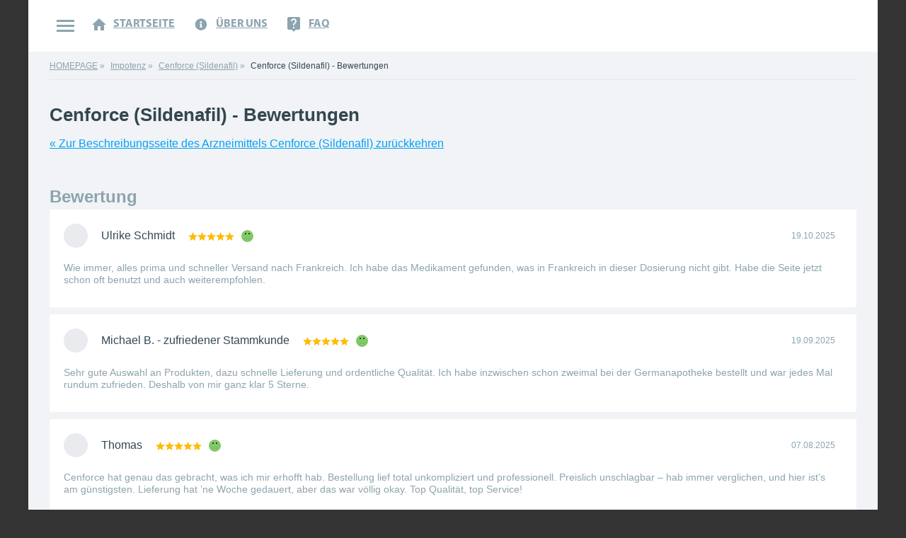

--- FILE ---
content_type: text/html; charset=UTF-8
request_url: https://www.german-apotheke.de/cenforce-bewertungen.html
body_size: 15766
content:
<!DOCTYPE html>
<html lang="de" class="no-js">
<head>
    <meta charset="UTF-8">
    <meta http-equiv="X-UA-Compatible" content="IE=edge">
    <meta name="viewport"
          content="width=device-width, height=device-height, minimum-scale=1.0, initial-scale=1.0, maximum-scale=2.0, user-scalable=yes, shrink-to-fit=no">
    <title>Bewertungen, Meinungen und Übersicht des Medikaments für Männer Cenforce (Sildenafil)</title>
            <meta name="description" content="Die Meinungen von Männern über das Medikament Cenforce (Sildenafil).  Erfahrungsberichte unserer Apothekenkunden, die zuvor Cenforce (Sildenafil) gekauft haben.">
                        <link rel="canonical" href="https://www.german-apotheke.de/cenforce-bewertungen.html">
        <meta name="application-name" content="german-apotheke.de">
    <meta name="apple-mobile-web-app-title" content="german-apotheke.de">
        <meta name="HandheldFriendly" content="true">
    <meta name="MobileOptimized" content="320">
    <meta name="format-detection" content="date=no, address=no, email=no, telephone=no">
    <meta name="x-rim-auto-match" content="none">
    <link href="/img/favicon/apple-touch-icon.png" rel="apple-touch-icon">
    <link href="/img/favicon/favicon-16x16.png" rel="icon" type="image/png" sizes="16x16">
    <link href="/img/favicon/favicon-32x32.png" rel="icon" type="image/png" sizes="32x32">
    <link href="/favicon.ico" rel="shortcut icon">
    <link rel="stylesheet" href="//cdnjs.cloudflare.com/ajax/libs/jqueryui/1.9.2/themes/base/jquery-ui.min.css">
    <link href="/css/main.css" rel="stylesheet">
    <link href="/css/custom.css" rel="stylesheet">
    <script src="/js/libs/jquery.min.js"></script>
        <script src="https://analytics.ahrefs.com/analytics.js" data-key="gFR5Hm6MUJVy/qoBvsDjOw" async></script></head>
<body>
<div class="wrapper">
    <aside class="sidebar js-sidebar">
        <div class="sidebar-logo text-center"><a class="logo" href="/"><img class="logo-img" width="100" src="/img/logo.png" alt=""></a>
</div>
<ul class="menu js-menu sidebar-item">
            <li class="menu-item is-active">
            <span class="menu-trigger">
            <svg class="svg-icon menu-icon" width="17" height="18" fill="#8ca4af">
              <use xlink:href="#fk_male_sign"></use>
            </svg>
            </span>
                            <a class="menu-link" href="/impotenz.html">Impotenz<span class="menu-counter">30</span></a>
                        <ul class="submenu">
                            <li class="submenu-item ">
                    <a class="submenu-link" href="/viagra-original-kaufen.html">Viagra Original</a>
                                    </li>
                            <li class="submenu-item ">
                    <a class="submenu-link" href="/viagra-generika-kaufen.html">Viagra Generika</a>
                                    </li>
                            <li class="submenu-item ">
                    <a class="submenu-link" href="/viagra-soft-tabs-kaufen.html">Viagra Soft Tabs</a>
                                    </li>
                            <li class="submenu-item ">
                    <a class="submenu-link" href="/viagra-professional-kaufen.html">Viagra Professional</a>
                                    </li>
                            <li class="submenu-item ">
                    <a class="submenu-link" href="/viagra-super-active-kaufen.html">Viagra Super Active</a>
                                    </li>
                            <li class="submenu-item is-current">
                    <a class="submenu-link" href="/cenforce-kaufen.html">Cenforce (Sildenafil)</a>
                                    </li>
                            <li class="submenu-item ">
                    <a class="submenu-link" href="/cialis-original-kaufen.html">Cialis Original</a>
                                    </li>
                            <li class="submenu-item ">
                    <a class="submenu-link" href="/cialis-generika-kaufen.html">Cialis Generika</a>
                                    </li>
                            <li class="submenu-item ">
                    <a class="submenu-link" href="/cialis-5mg-kaufen.html">Cialis 5mg</a>
                                    </li>
                            <li class="submenu-item ">
                    <a class="submenu-link" href="/cialis-soft-tabs-kaufen.html">Cialis Soft Tabs</a>
                                    </li>
                            <li class="submenu-item ">
                    <a class="submenu-link" href="/cialis-professional-kaufen.html">Cialis Professional</a>
                                    </li>
                            <li class="submenu-item ">
                    <a class="submenu-link" href="/cialis-super-active-kaufen.html">Cialis Super Active</a>
                                    </li>
                            <li class="submenu-item ">
                    <a class="submenu-link" href="/apcalis-oral-jelly-kaufen.html">Apcalis Oral Jelly</a>
                                    </li>
                            <li class="submenu-item ">
                    <a class="submenu-link" href="/levitra-original-kaufen.html">Levitra Original</a>
                                    </li>
                            <li class="submenu-item ">
                    <a class="submenu-link" href="/levitra-generika-kaufen.html">Levitra Generika</a>
                                    </li>
                            <li class="submenu-item ">
                    <a class="submenu-link" href="/avana-avanafil-kaufen.html">Avana (Avanafil)</a>
                                    </li>
                            <li class="submenu-item ">
                    <a class="submenu-link" href="/kamagra-100mg-kaufen.html">Kamagra 100mg</a>
                                    </li>
                            <li class="submenu-item ">
                    <a class="submenu-link" href="/kamagra-oral-jelly-kaufen.html">Kamagra Oral Jelly</a>
                                    </li>
                            <li class="submenu-item ">
                    <a class="submenu-link" href="/super-kamagra-kaufen.html">Super Kamagra</a>
                                    </li>
                            <li class="submenu-item ">
                    <a class="submenu-link" href="/kamagra-brausetabletten-kaufen.html">Kamagra Brausetabletten</a>
                                    </li>
                            <li class="submenu-item ">
                    <a class="submenu-link" href="/kamagra-gold-kaufen.html">Kamagra Gold 100mg</a>
                                    </li>
                            <li class="submenu-item ">
                    <a class="submenu-link" href="/kamagra-polo-kaufen.html">Kamagra Polo</a>
                                    </li>
                            <li class="submenu-item ">
                    <a class="submenu-link" href="/kamagra-soft-tabs-kaufen.html">Kamagra Soft Tabs</a>
                                    </li>
                            <li class="submenu-item ">
                    <a class="submenu-link" href="/priligy-dapoxetin-kaufen.html">Priligy Generika Dapoxetin</a>
                                    </li>
                            <li class="submenu-item ">
                    <a class="submenu-link" href="/super-vidalista-kaufen.html">Super Vidalista</a>
                                    </li>
                            <li class="submenu-item ">
                    <a class="submenu-link" href="/cobra-120mg-kaufen.html">Cobra 120mg</a>
                                    </li>
                            <li class="submenu-item ">
                    <a class="submenu-link" href="/tadapox-kaufen.html">Tadapox</a>
                                    </li>
                            <li class="submenu-item ">
                    <a class="submenu-link" href="/tadacip-20mg-kaufen.html">Tadacip</a>
                                    </li>
                            <li class="submenu-item ">
                    <a class="submenu-link" href="/valif-oral-jelly-kaufen.html">Valif Oral Jelly</a>
                                    </li>
                            <li class="submenu-item ">
                    <a class="submenu-link" href="/sildalist-120mg.html">Sildalist (Sildenafil + Tadalafil)</a>
                                    </li>
                    </ul>
                        </li>
            <li class="menu-item ">
            <span class="menu-trigger">
            <svg class="svg-icon menu-icon" width="22" height="27" fill="#8ca4af">
              <use xlink:href="#fk_woman-health"></use>
            </svg>
            </span>
                            <a class="menu-link" href="/frauengesundheit.html">Frauengesundheit - Medikamente für Frauen<span class="menu-counter">10</span></a>
                        <ul class="submenu">
                            <li class="submenu-item ">
                    <a class="submenu-link" href="/lovegra-kaufen.html">Lovegra</a>
                                    </li>
                            <li class="submenu-item ">
                    <a class="submenu-link" href="/flibanserin-kaufen.html">Flibanserin</a>
                                    </li>
                            <li class="submenu-item ">
                    <a class="submenu-link" href="/duphaston-kaufen.html">Duphaston</a>
                                    </li>
                            <li class="submenu-item ">
                    <a class="submenu-link" href="/clomid-kaufen.html">Clomid (Clomifen)</a>
                                    </li>
                            <li class="submenu-item ">
                    <a class="submenu-link" href="/lida-kaufen.html">Lida Daidaihua</a>
                                    </li>
                            <li class="submenu-item ">
                    <a class="submenu-link" href="/xenical-orlistat-kaufen.html">Xenical (Orlistat)</a>
                                    </li>
                            <li class="submenu-item ">
                    <a class="submenu-link" href="/fluconazol-kaufen.html">Diflucan (Fluconazol)</a>
                                    </li>
                            <li class="submenu-item ">
                    <a class="submenu-link" href="/tamoxifen-kaufen.html">Tamoxifen</a>
                                    </li>
                            <li class="submenu-item ">
                    <a class="submenu-link" href="/progynova-kaufen.html">Progynova (Estradiol) 1mg</a>
                                    </li>
                            <li class="submenu-item ">
                    <a class="submenu-link" href="/diane-35-pille-kaufen.html">Diane 35 (Cyproteronacetat + Ethinylestradiol)</a>
                                    </li>
                    </ul>
                        </li>
            <li class="menu-item ">
            <span class="menu-trigger">
            <svg class="svg-icon menu-icon" width="18" height="18" fill="#8ca4af">
              <use xlink:href="#fk_hair"></use>
            </svg>
            </span>
                            <a class="menu-link" href="/mittel-gegen-haarausfall.html">Medikamente gegen Haarausfall<span class="menu-counter">5</span></a>
                        <ul class="submenu">
                            <li class="submenu-item ">
                    <a class="submenu-link" href="/propecia-kaufen.html">Propecia 1mg</a>
                                    </li>
                            <li class="submenu-item ">
                    <a class="submenu-link" href="/finpecia-kaufen.html">Finpecia (Finasterid)</a>
                                    </li>
                            <li class="submenu-item ">
                    <a class="submenu-link" href="/avodart-kaufen.html">Avodart (Dutasterid) 0,5 mg</a>
                                    </li>
                            <li class="submenu-item ">
                    <a class="submenu-link" href="/proscar-kaufen.html">Proscar (Finasterid)</a>
                                    </li>
                            <li class="submenu-item ">
                    <a class="submenu-link" href="/minoxidil-kaufen.html">Minoxidil 5%</a>
                                    </li>
                    </ul>
                        </li>
            <li class="menu-item ">
            <span class="menu-trigger">
            <svg class="svg-icon menu-icon" width="18" height="18" fill="#8ca4af">
              <use xlink:href="#fk_antibiotic"></use>
            </svg>
            </span>
                            <a class="menu-link" href="/antibiotika.html">Antibiotika<span class="menu-counter">4</span></a>
                        <ul class="submenu">
                            <li class="submenu-item ">
                    <a class="submenu-link" href="/flagyl-metronidazol-kaufen.html">Flagyl (Metronidazol) 200mg, 400mg</a>
                                    </li>
                            <li class="submenu-item ">
                    <a class="submenu-link" href="/cipro-antibiotika-kaufen.html">Cipro (Ciprofloxacin)</a>
                                    </li>
                            <li class="submenu-item ">
                    <a class="submenu-link" href="/erythromycin-kaufen.html">Erythromycin</a>
                                    </li>
                            <li class="submenu-item ">
                    <a class="submenu-link" href="/zithromax-kaufen.html">Zithromax (Azithromycin)</a>
                                    </li>
                    </ul>
                        </li>
            <li class="menu-item ">
            <span class="menu-trigger">
            <svg class="svg-icon menu-icon" width="18" height="18" fill="#8ca4af">
              <use xlink:href="#fk_clinic"></use>
            </svg>
            </span>
                            <a class="menu-link" href="/allgemeine-gesundheit.html">Allgemeine Gesundheit<span class="menu-counter">15</span></a>
                        <ul class="submenu">
                            <li class="submenu-item ">
                    <a class="submenu-link" href="/antabus-kaufen.html">Antabus (Disulfiram)</a>
                                    </li>
                            <li class="submenu-item ">
                    <a class="submenu-link" href="/baclofen-kaufen.html">Baclofen (Lioresal)</a>
                                    </li>
                            <li class="submenu-item ">
                    <a class="submenu-link" href="/diamox-acetazolamid-kaufen.html">Diamox (Acetazolamid)</a>
                                    </li>
                            <li class="submenu-item ">
                    <a class="submenu-link" href="/dulcolax-kaufen.html">Dulcolax (Bisacodyl)</a>
                                    </li>
                            <li class="submenu-item ">
                    <a class="submenu-link" href="/ibuprofen-kaufen.html">Ibuprofen 400mg, 600 mg</a>
                                    </li>
                            <li class="submenu-item ">
                    <a class="submenu-link" href="/inderal-kaufen.html">Inderal (Propranolol)</a>
                                    </li>
                            <li class="submenu-item ">
                    <a class="submenu-link" href="/lamictal-kaufen.html">Lamictal (Lamotrigin)</a>
                                    </li>
                            <li class="submenu-item ">
                    <a class="submenu-link" href="/lumigan-kaufen.html">Lumigan</a>
                                    </li>
                            <li class="submenu-item ">
                    <a class="submenu-link" href="/vermox-kaufen.html">Vermox (Mebendazol)</a>
                                    </li>
                            <li class="submenu-item ">
                    <a class="submenu-link" href="/semaglutid-kaufen.html">Semaglutid (Ozempic)</a>
                                    </li>
                            <li class="submenu-item ">
                    <a class="submenu-link" href="/stromectol-kaufen.html">Stromectol (Ivermectin)</a>
                                    </li>
                            <li class="submenu-item ">
                    <a class="submenu-link" href="/hydroxychloroquin-kaufen.html">Hydroxychloroquin 200mg</a>
                                    </li>
                            <li class="submenu-item ">
                    <a class="submenu-link" href="/hytrin-kaufen.html">Hytrin (Terazosin)</a>
                                    </li>
                            <li class="submenu-item ">
                    <a class="submenu-link" href="/modafinil-kaufen.html">Modafinil</a>
                                    </li>
                            <li class="submenu-item ">
                    <a class="submenu-link" href="/armodafinil-kaufen.html">Waklert (Armodafinil)</a>
                                    </li>
                    </ul>
                        </li>
            <li class="menu-item ">
            <span class="menu-trigger">
            <svg class="svg-icon menu-icon" width="22" height="27" fill="#8ca4af">
              <use xlink:href="#"></use>
            </svg>
            </span>
                            <a class="menu-link" href="/steroide.html">Steroide</a>
                    </li>
            <li class="menu-item ">
            <span class="menu-trigger">
            <svg class="svg-icon menu-icon" width="22" height="27" fill="#8ca4af">
              <use xlink:href="#"></use>
            </svg>
            </span>
                            <a class="menu-link" href="/datenschutz.html">Datenschutz</a>
                    </li>
            <li class="menu-item ">
            <span class="menu-trigger">
            <svg class="svg-icon menu-icon" width="22" height="27" fill="#8ca4af">
              <use xlink:href="#"></use>
            </svg>
            </span>
                            <a class="menu-link" href="/zahlarten.html">Zahlungsarten</a>
                    </li>
            <li class="menu-item ">
            <span class="menu-trigger">
            <svg class="svg-icon menu-icon" width="22" height="27" fill="#8ca4af">
              <use xlink:href="#"></use>
            </svg>
            </span>
                            <a class="menu-link" href="/widerrufsbelehrung.html">Widerrufsbelehrung</a>
                    </li>
            <li class="menu-item ">
            <span class="menu-trigger">
            <svg class="svg-icon menu-icon" width="22" height="27" fill="#8ca4af">
              <use xlink:href="#"></use>
            </svg>
            </span>
                            <a class="menu-link" href="/versand-und-lieferung.html">Versand und Lieferung</a>
                    </li>
    </ul>
<div class="sidebar-bottom">
            </div>    </aside>
    <div class="content">
        <header class="header">
            <div class="container"><span class="hamburger js-hamburger"><span
                            class="hamburger-inner"></span></span><span class="kebab js-kebab"><span
                            class="kebab-inner"></span></span>
                <nav class="header-nav js-nav">
                    <ul class="nav">
                <li class="nav-item">
                <a class="nav-link" href="/" >
                    <svg class="svg-icon nav-icon" width="20" height="17" fill="#8ca4af">
                        <use xlink:href="#fk_home"></use>
                    </svg>Startseite</a></li>
                    <li class="nav-item">
                <a class="nav-link" href="/ueber-german-apotheke.html" >
                    <svg class="svg-icon nav-icon" width="20" height="17" fill="#8ca4af">
                        <use xlink:href="#fk_about_us"></use>
                    </svg>Über uns</a></li>
                    <li class="nav-item">
                <a class="nav-link" href="/faq.html" >
                    <svg class="svg-icon nav-icon" width="18" height="21" fill="#8ca4af">
                        <use xlink:href="#fk_live_help"></use>
                    </svg>FAQ</a></li>
        </ul>                </nav>
                <div class="header-right">
                                    </div>
                <div class="logo-mob text-center">
                    <a class="logo" href="/">
                        <img class="logo-img" width="50" src="/img/logo.png" alt=""></a>

                </div>
        </header>
        <main class="main">
            <div class="container">
                                    <ul class="breadcrumbs">
                        <li class="breadcrumbs-item"><a class="breadcrumbs-link"
                                                        href="/">HOMEPAGE</a>
                        </li>
                                                                                    <li class="breadcrumbs-item"><a class="breadcrumbs-link"
                                                                href="/impotenz.html">Impotenz</a></li>
                                                            <li class="breadcrumbs-item"><a class="breadcrumbs-link"
                                                                href="/cenforce-kaufen.html">Cenforce (Sildenafil)</a></li>
                                                                            <li class="breadcrumbs-item">Cenforce (Sildenafil) - Bewertungen</li>
                    </ul>
                                <article class="article">
    <h1>Cenforce (Sildenafil) - Bewertungen</h1>
    <p><a href="/cenforce-kaufen.html">&laquo; Zur Beschreibungsseite des Arzneimittels Cenforce (Sildenafil) zurückkehren</a></p>
    <section class="review">
        <h2 class="review-title">Bewertung</h2>
        <ul class="review-list">
                            <li class="review-item">
                    <div class="review-header">
                        <span class="review-avatar"></span>
                        <span class="review-username">Ulrike Schmidt</span>
                        <span class="review-rating"><span class="rating"><span class="rating-inner" style="width: 100%;">
                                                            </span></span><span class="review-emotions emotions emotions-excellent"></span></span><span class="review-date">19.10.2025</span></div>
                                        <p>Wie immer, alles prima und schneller Versand nach Frankreich. Ich habe das Medikament gefunden, was in Frankreich in dieser Dosierung nicht gibt. Habe die Seite jetzt schon oft benutzt und auch weiterempfohlen.</p>                </li>
                            <li class="review-item">
                    <div class="review-header">
                        <span class="review-avatar"></span>
                        <span class="review-username">Michael B. - zufriedener Stammkunde</span>
                        <span class="review-rating"><span class="rating"><span class="rating-inner" style="width: 100%;">
                                                            </span></span><span class="review-emotions emotions emotions-excellent"></span></span><span class="review-date">19.09.2025</span></div>
                                        <p>Sehr gute Auswahl an Produkten, dazu schnelle Lieferung und ordentliche Qualität. Ich habe inzwischen schon zweimal bei der Germanapotheke bestellt und war jedes Mal rundum zufrieden. Deshalb von mir ganz klar 5 Sterne.</p>                </li>
                            <li class="review-item">
                    <div class="review-header">
                        <span class="review-avatar"></span>
                        <span class="review-username">Thomas</span>
                        <span class="review-rating"><span class="rating"><span class="rating-inner" style="width: 100%;">
                                                            </span></span><span class="review-emotions emotions emotions-excellent"></span></span><span class="review-date">07.08.2025</span></div>
                                        <p>Cenforce hat genau das gebracht, was ich mir erhofft hab. Bestellung lief total unkompliziert und professionell. Preislich unschlagbar – hab immer verglichen, und hier ist’s am günstigsten. Lieferung hat ’ne Woche gedauert, aber das war völlig okay. Top Qualität, top Service!</p>                </li>
                            <li class="review-item">
                    <div class="review-header">
                        <span class="review-avatar"></span>
                        <span class="review-username">Michael</span>
                        <span class="review-rating"><span class="rating"><span class="rating-inner" style="width: 90%;">
                                                            </span></span><span class="review-emotions emotions emotions-excellent"></span></span><span class="review-date">10.05.2025</span></div>
                                        <p>Medikament ist top! Preis ist gut, jedenfalls günstiger als bei meiner Apotheke vor Ort. Empfehlenswert.</p>                </li>
                            <li class="review-item">
                    <div class="review-header">
                        <span class="review-avatar"></span>
                        <span class="review-username">Peter Kayser</span>
                        <span class="review-rating"><span class="rating"><span class="rating-inner" style="width: 90%;">
                                                            </span></span><span class="review-emotions emotions emotions-excellent"></span></span><span class="review-date">22.04.2025</span></div>
                                        <p>Wirkt super. Ich bin zufrieden mit der Bestellung. Von Online Bestellung bis zu Lieferung lief alles einwandfrei. Kann ich nur weiterempfehlen.</p>                </li>
                            <li class="review-item">
                    <div class="review-header">
                        <span class="review-avatar"></span>
                        <span class="review-username">Roland F.</span>
                        <span class="review-rating"><span class="rating"><span class="rating-inner" style="width: 100%;">
                                                            </span></span><span class="review-emotions emotions emotions-excellent"></span></span><span class="review-date">16.03.2025</span></div>
                                        <p>Ich hatte eine ausgezeichnete Erfahrung mit German Apotheke. Die Produkte sind hilfreich und alles passt zur Beschreibung. Ich kann dieses Unternehmen ohne Zweifel jedem empfehlen, der Professionalität und Exzellenz sucht. Vielen Dank</p>                </li>
                            <li class="review-item">
                    <div class="review-header">
                        <span class="review-avatar"></span>
                        <span class="review-username">Reiner S.</span>
                        <span class="review-rating"><span class="rating"><span class="rating-inner" style="width: 80%;">
                                                            </span></span><span class="review-emotions emotions emotions-good"></span></span><span class="review-date">24.02.2025</span></div>
                                        <p>Immer verlässlich und gute Sonderangebote. Früher war ich zufrieden, leider dauert die Lieferung letzte Zeit immer länger.</p>                </li>
                            <li class="review-item">
                    <div class="review-header">
                        <span class="review-avatar"></span>
                        <span class="review-username">Stephan Wunsch</span>
                        <span class="review-rating"><span class="rating"><span class="rating-inner" style="width: 100%;">
                                                            </span></span><span class="review-emotions emotions emotions-excellent"></span></span><span class="review-date">09.02.2025</span></div>
                                        <p>Wie immer sehr zufrieden. Gut verträgliches Produkt mit hervorragender Wirkung zu einem fairen Preis. Würde das Produkt weiterempfehlen.</p>                </li>
                            <li class="review-item">
                    <div class="review-header">
                        <span class="review-avatar"></span>
                        <span class="review-username">Jürgen</span>
                        <span class="review-rating"><span class="rating"><span class="rating-inner" style="width: 80%;">
                                                            </span></span><span class="review-emotions emotions emotions-good"></span></span><span class="review-date">28.01.2025</span></div>
                                        <p>Das Produkt ist super verträglich. Alles wunderbar gelaufen. Korrekter Versand und der Bestellvorgang ist übersichtlich gestaltet.</p>                </li>
                            <li class="review-item">
                    <div class="review-header">
                        <span class="review-avatar"></span>
                        <span class="review-username">Kunde</span>
                        <span class="review-rating"><span class="rating"><span class="rating-inner" style="width: 80%;">
                                                            </span></span><span class="review-emotions emotions emotions-good"></span></span><span class="review-date">04.01.2025</span></div>
                                        <p>Guter schneller Service mit guten Preisen. Tolles Angebot, sehr gute Beratung und schnelle Lieferung. War alles wunderbar und liebevoll verpackt. Ich bin sehr zufrieden mit dem Produkt, es hat alle meine Erwartungen erfüllt. Ich werde Sildenafil auf jeden Fall nachkaufen.</p>                </li>
                            <li class="review-item">
                    <div class="review-header">
                        <span class="review-avatar"></span>
                        <span class="review-username">Andreas, 41</span>
                        <span class="review-rating"><span class="rating"><span class="rating-inner" style="width: 100%;">
                                                            </span></span><span class="review-emotions emotions emotions-excellent"></span></span><span class="review-date">02.12.2024</span></div>
                                        <p>Das Produkt hat meine Erwartungen voll erfüllt. Die Wirkung ist zuverlässig, und die Qualität ist top. Der Versand war ebenfalls schnell – meine Bestellung kam innerhalb von 3 Tagen an. Kann ich definitiv weiterempfehlen!</p>                </li>
                            <li class="review-item">
                    <div class="review-header">
                        <span class="review-avatar"></span>
                        <span class="review-username">Norbert Feit</span>
                        <span class="review-rating"><span class="rating"><span class="rating-inner" style="width: 80%;">
                                                            </span></span><span class="review-emotions emotions emotions-good"></span></span><span class="review-date">04.11.2023</span></div>
                                        <p>Das Medikament Cenforce hat alle meine Erwartungen übertroffen. Preis Leistungsverhältnis ist gut. Auch der Rest ist prima abgelaufen. Ich bin sehr zufrieden und hoffe, dass es so weitergeht.</p>                </li>
                            <li class="review-item">
                    <div class="review-header">
                        <span class="review-avatar"></span>
                        <span class="review-username">Michael Koehler</span>
                        <span class="review-rating"><span class="rating"><span class="rating-inner" style="width: 80%;">
                                                            </span></span><span class="review-emotions emotions emotions-good"></span></span><span class="review-date">10.06.2023</span></div>
                                        <p>Ich bestelle hier gerne und mit gutem Gewissen. Medikamente kamen zügig und anonym verpackt an, dazu sind die Preise unschlagbar günstig. Jederzeit wieder!</p>                </li>
                            <li class="review-item">
                    <div class="review-header">
                        <span class="review-avatar"></span>
                        <span class="review-username">Hertz</span>
                        <span class="review-rating"><span class="rating"><span class="rating-inner" style="width: 100%;">
                                                            </span></span><span class="review-emotions emotions emotions-excellent"></span></span><span class="review-date">29.05.2023</span></div>
                                        <p>Top Produkt! Ich bin einfach begeistert von Cenforce! Meine Freundin ist einfach glücklich und unser Sexleben ist wie ein Urlaub. Dieses Medikament bewirkt wirklich Wunder – meine Erektion ist stark und langanhaltend. Wir genießen intime Momente in vollen Zügen und ich könnte mit dem Ergebnis nicht zufriedener sein. Cenforce hat mir geholfen, meine Freude und mein Selbstvertrauen beim Sex wiederzugewinnen!</p>                </li>
                            <li class="review-item">
                    <div class="review-header">
                        <span class="review-avatar"></span>
                        <span class="review-username">Thomas Urner</span>
                        <span class="review-rating"><span class="rating"><span class="rating-inner" style="width: 90%;">
                                                            </span></span><span class="review-emotions emotions emotions-excellent"></span></span><span class="review-date">22.05.2023</span></div>
                                        <p>Cenforce ist die großartigste Alternative zu Viagra. Es enthält den gleichen Wirkstoff wie Viagra und wirkt genau wie Original Viagra. Ich persönlich habe nur positive Erfahrungen mit Cenforce. Es hilft mir wirklich dabei, eine Erektion zu erreichen und aufrechtzuerhalten. Gerne wieder.</p>                </li>
                            <li class="review-item">
                    <div class="review-header">
                        <span class="review-avatar"></span>
                        <span class="review-username">Lutz</span>
                        <span class="review-rating"><span class="rating"><span class="rating-inner" style="width: 100%;">
                                                            </span></span><span class="review-emotions emotions emotions-excellent"></span></span><span class="review-date">03.05.2023</span></div>
                                        <p>Ich lande im Vergleich mit anderen Apotheken immer wieder bei German Apotheke. Die Auswahl an Produkten ist unglaublich vielfältig und die Beschreibung der Medikamente ausführlich. Produkte super. Bin sehr zufrieden und werde weiter hier einkaufen.</p>                </li>
                            <li class="review-item">
                    <div class="review-header">
                        <span class="review-avatar"></span>
                        <span class="review-username">Markus B.</span>
                        <span class="review-rating"><span class="rating"><span class="rating-inner" style="width: 80%;">
                                                            </span></span><span class="review-emotions emotions emotions-good"></span></span><span class="review-date">21.04.2023</span></div>
                                        <p>Produkte sind neutral verpackt und gute Qualität. Hat mir persönlich aber etwas zu lange gedauert.</p>                </li>
                            <li class="review-item">
                    <div class="review-header">
                        <span class="review-avatar"></span>
                        <span class="review-username">Thomas und Theodor</span>
                        <span class="review-rating"><span class="rating"><span class="rating-inner" style="width: 80%;">
                                                            </span></span><span class="review-emotions emotions emotions-good"></span></span><span class="review-date">04.04.2023</span></div>
                                        <p>Mit ruhigem Gewissen kann ich Cenforce empfehlen. Bin schon länger als Patient bei Ihnen und es gab nie Probleme. Nur originale Medikamente. Trotz ursprünglicher Probleme mit der Zustellung, sehr schnelle Ersatzlieferung.</p>                </li>
                    </ul>
        <form class="form review-form" method="post">
            <input type="hidden" name="form_encrypt" value="0bb1846ea168bd1d23e997f8df6b77b4" /><input type="hidden" name="form_index" value="1" />            <h2>EIGENE REZENSION ERSTELLEN</h2>
            <p>Hinterlassen Sie Ihre Bewertung, wir schätzen Ihre Meinung, danke!</p>
            <div class="form-row form-row-sm">
                <div class="form-row form-row-custom ">
                    <svg class="svg-icon" width="20" height="16" fill="#b6bdc2">
                        <use xlink:href="#fk_mail"></use>
                    </svg>
                    <label class="custom-label" for="review-email">Ihre Email *</label>
                                        <input class="form-field" type="email" name="email" id="review-email" value="" required>
                </div>
                <div class="form-row form-row-custom">
                    <svg class="svg-icon" width="16" height="16" fill="#b6bdc2">
                        <use xlink:href="#fk_person"></use>
                    </svg>
                    <label class="custom-label" for="review-username">Vorname Nachname *</label>
                                        <input class="form-field" type="text" name="name" id="review-username" value="" required>
                </div>
                <div class="form-row form-row-custom ">
                    <svg class="svg-icon" width="20" height="20" fill="#b6bdc2">
                        <use xlink:href="#fk_chat_bubble_outline"></use>
                    </svg>
                    <label class="custom-label" for="review-thema">Thema</label>
                                        <input class="form-field" type="text" name="subject" id="review-thema" value="">
                </div>
            </div>
            <div class="form-row">
                <label>Bewertung abgeben:</label>
                <div class="appreciation">
                                            <div class="appreciation-item">Webseitenfreundlichkeit<br>
                            <div class="appreciation-raty" id="score1"></div>
                            <input type="hidden" name="score1" value=""/>
                        </div>
                                            <div class="appreciation-item">Versand Zufriedenheit<br>
                            <div class="appreciation-raty" id="score2"></div>
                            <input type="hidden" name="score2" value=""/>
                        </div>
                                            <div class="appreciation-item">Preis / Leistung<br>
                            <div class="appreciation-raty" id="score3"></div>
                            <input type="hidden" name="score3" value=""/>
                        </div>
                                            <div class="appreciation-item">Empfehlung<br>
                            <div class="appreciation-raty" id="score4"></div>
                            <input type="hidden" name="score4" value=""/>
                        </div>
                                    </div>
            </div>
            <div class="form-row-md">
                <div class="form-row">
                    <label for="review-message">Kundenkommentar:</label>
                                        <textarea class="form-field" name="content" id="review-message" required></textarea>
                </div>
                <div class="form-row btn-right">
                    <button class="btn btn-default btn-small text-bold" type="submit">SENDEN</button>
                </div>
            </div>
        </form>
    </section>
</article>            </div>
        </main>
        <footer class="footer">
            <div class="container copyright text-center">&copy; 2026 <a
                        href="/">www.german-apotheke.de</a><br>
                <p>Alle Rechte vorbehalten</p>
            </div>
        </footer>
        <div class="blackout"></div>
    </div>
</div>
<div class="is-hidden"><svg xmlns="http://www.w3.org/2000/svg" xmlns:xlink="http://www.w3.org/1999/xlink">
    <defs>
        <path d="M0 0h24v24H0V0z" id="a"/>
    </defs>
    <symbol id="fk_account_box" viewBox="0 0 180 180">
        <path d="M0 20v140c0 11 9 20 20 20h140c11 0 20-9 20-20V20c0-11-9-20-20-20H20C9 0 0 9 0 20zm120 40c0 17-13 30-30 30S60 77 60 60s13-30 30-30 30 13 30 30zm-90 80c0-20 40-31 60-31s60 11 60 31v10H30v-10z"/>
    </symbol>
    <symbol id="fk_chat_bubble_outline" viewBox="0 0 200 200">
        <path d="M180 0H20C9 0 0 9 0 20v180l40-40h140c11 0 20-9 20-20V20c0-11-9-20-20-20zm0 140H40l-20 20V20h160v120z"/>
    </symbol>
    <symbol id="fk_children_pill" viewBox="0 0 200 200">
        <path d="M111 163v1m35-109c-4-3-9-3-13 0-3 4-3 9 0 13 4 3 9 3 13 0 3-4 3-9 0-13zm-75-7l-54 54c-23 23-23 59 0 81 11 11 25 17 40 17 16 0 30-6 41-17l3-3L71 48zm112 50l-26 25-62-17-15-66v-1l22-22c11-11 25-17 41-17 15 0 29 6 40 17 23 22 23 58 0 81zm-19-62c-11-11-28-11-39 0s-11 28 0 39 28 11 39 0 11-28 0-39zm-66 81l12 54 39-39-51-15z"/>
    </symbol>
    <symbol id="fk_credit_card" viewBox="0 0 180 180">
        <path d="M162 18H18C8 18 0 26 0 36v108c0 10 8 18 18 18h144c10 0 18-8 18-18V36c0-10-8-18-18-18zm0 126H18V90h144v54zm0-90H18V36h144v18z"/>
    </symbol>
    <symbol id="fk_date_range" viewBox="0 0 24 24">
        <path d="M9 11H7v2h2v-2zm4 0h-2v2h2v-2zm4 0h-2v2h2v-2zm2-7h-1V2h-2v2H8V2H6v2H5c-1.11 0-1.99.9-1.99 2L3 20a2 2 0 0 0 2 2h14c1.1 0 2-.9 2-2V6c0-1.1-.9-2-2-2zm0 16H5V9h14v11z"/>
    </symbol>
    <symbol id="fk_female" viewBox="0 0 120 190">
        <path d="M120 60c0-33-27-60-60-60S0 27 0 60c0 29 19 52 46 59v20H26v29h20v22h28v-22h20v-29H74v-20c27-7 46-30 46-59zM60 92c-17 0-31-14-31-32 0-17 14-31 31-31s31 14 31 31c0 18-14 32-31 32z"/>
    </symbol>
    <symbol id="fk_group" viewBox="0 0 220 140">
        <path d="M150 60c16 0 30-13 30-30 0-16-14-30-30-30-17 0-30 14-30 30 0 17 13 30 30 30zm-80 0c17 0 30-13 30-30 0-16-13-30-30-30-16 0-30 14-30 30 0 17 14 30 30 30zm0 20C47 80 0 92 0 115v25h140v-25c0-23-47-35-70-35zm80 0c-3 0-6 0-10 1 12 8 20 19 20 34v25h60v-25c0-23-47-35-70-35z"/>
    </symbol>
    <symbol id="fk_hair_follicle" viewBox="0 0 220 267">
        <path d="M100 68c5 6 10 11 16 15 4 2 7 3 11 5l9 3c13 4 24 9 31 17 2 1 3 3 3 4h25v-1c-4-7-9-14-15-19-12-10-27-14-40-16l-10-2c-3-1-6-1-9-3-5-2-10-6-14-10-9-8-16-19-20-28C77 14 74 0 74 0s1 14 8 35c4 10 9 22 18 33zm115 50h-76c-2 0-4 1-5 3 0 2 0 4 2 6 15 12 24 38 22 65-3 37-25 65-50 65h-3c-26-2-44-34-41-73 2-24 11-45 26-56 1-2 2-4 1-6-1-3-1-3-69-3-3 0-5 2-5 4 0 3 2 5 5 5 17 1 39 1 53 1-12 13-19 33-21 54-4 45 18 82 50 84h4c31 0 56-32 60-75 2-25-5-48-17-64h64c3 0 5-2 5-5s-2-5-5-5zM43 85c3 2 6 3 10 4l10 3c12 4 24 9 30 16 4 4 6 8 7 11 1 2 1 4 1 6v6c-14 8-26 28-28 54-3 33 12 61 33 63s40-24 42-57c3-28-7-52-22-60-1-3-1-7-2-10s-2-7-3-10c-4-7-9-13-15-18-12-9-27-12-40-15l-10-1c-3-1-6-1-8-3-6-2-11-5-15-9-9-7-16-17-20-26C3 22 0 9 0 9s1 13 9 32c3 10 8 21 17 31 5 5 10 10 17 13z"/>
    </symbol>
    <symbol id="fk_heart_in_hands" viewBox="0 0 170 201">
        <path d="M102 73c-6 0-11 2-14 6-4-4-9-6-14-6-11 0-20 9-20 20 0 4 2 8 4 11 1 1 2 3 3 4l21 20c2 2 4 4 6 4s4-2 6-4l20-20c2-1 3-3 4-4 2-3 3-7 3-11 0-11-9-20-19-20zm60-62h-9c-4 0-7 3-7 8-8-4-34-19-64-19C47 0 1 30 0 43c-1 12 15 14 24 5s43-18 66-17c4 0 5 6 0 6-11 0-13-1-36 4-6 1-11 2-14 5-6 4-5 14 5 15 11 3 27 0 37 0s14 7 28 6c22-1 26-3 36-5v1c0 4 3 8 7 8h9c5 0 8-4 8-8V19c0-5-3-8-8-8zm-16 142c-9 9-43 18-66 17-4 0-5-6 0-6 11 0 13 1 36-4 6-1 11-2 14-5 6-4 5-14-5-16-11-2-27 1-37 1s-14-7-28-6c-22 1-26 3-36 5v-1c0-4-3-8-7-8H8c-5 0-8 4-8 8v44c0 5 3 8 8 8h9c4 0 7-3 7-8v-1c8 5 34 20 64 20 35 0 81-30 82-43 1-12-15-14-24-5z"/>
    </symbol>
    <symbol id="fk_hips" viewBox="0 0 170 175">
        <path d="M147 46c1-1 1-4 0-5-4-5-7-10-7-16s3-12 7-16c1-2 1-4 0-6-1-1-4-1-5 0-6 6-9 13-9 21 0 9 3 16 9 22 1 1 3 2 5 0zm11-35c-2-2-4-2-5 0-8 7-9 21 0 28 1 1 3 1 5 0 1-2 1-4 0-6-5-4-5-12 0-17 1-2 1-4 0-5zm10 14c0-2 0-3 1-4 2-2 2-4 0-6-1-1-4-1-5 0-3 3-4 6-4 10 0 3 1 7 4 9 1 2 4 2 5 0 2-1 2-4 0-5-1-1-1-3-1-4zM23 46c-1-1-1-4 0-5 4-5 7-10 7-16s-3-12-7-16c-1-2-1-4 0-6 1-1 4-1 5 0 6 6 9 13 9 21 0 9-3 16-9 22-1 1-3 2-5 0zM12 11c2-2 4-2 5 0 8 7 9 21 0 28-1 1-3 1-5 0-1-2-1-4 0-6 5-4 5-12 0-17-1-2-1-4 0-5zM2 25c0-2 0-3-1-4-2-2-2-4 0-6 1-1 4-1 5 0 3 3 4 6 4 10 0 3-1 7-4 9-1 2-4 2-5 0-2-1-2-4 0-5 1-1 1-3 1-4zm142 53c-18 7-37 10-57 10-27 0-50-6-61-10-1 4-3 9-4 13 10 3 30 11 56 35h14c26-24 46-32 56-35-1-4-3-9-4-13zM24 175h49v-43c-25-23-44-31-53-34-6 25-4 52 4 77zM49 28c-2 11-19 41-20 43 11 4 33 10 58 10 19 0 37-3 54-10-1-2-18-32-20-43-1-6 3-25 3-28h-18C86 0 58 0 47 1c2 8 3 18 2 27zm36 24c5 0 8 4 8 9s-3 8-8 8-8-3-8-8 3-9 8-9zm12 80v43h49c8-25 10-52 4-77-9 3-28 10-53 34z"/>
    </symbol>
    <symbol id="fk_home" viewBox="0 0 200 170">
        <path d="M80 170v-60h40v60h50V90h30L100 0 0 90h30v80z"/>
    </symbol>
    <symbol id="fk_language" viewBox="0 0 24 24">
        <path d="M11.99 2C6.47 2 2 6.48 2 12s4.47 10 9.99 10C17.52 22 22 17.52 22 12S17.52 2 11.99 2zm6.93 6h-2.95a15.65 15.65 0 0 0-1.38-3.56A8.03 8.03 0 0 1 18.92 8zM12 4.04c.83 1.2 1.48 2.53 1.91 3.96h-3.82c.43-1.43 1.08-2.76 1.91-3.96zM4.26 14C4.1 13.36 4 12.69 4 12s.1-1.36.26-2h3.38c-.08.66-.14 1.32-.14 2 0 .68.06 1.34.14 2H4.26zm.82 2h2.95c.32 1.25.78 2.45 1.38 3.56A7.987 7.987 0 0 1 5.08 16zm2.95-8H5.08a7.987 7.987 0 0 1 4.33-3.56A15.65 15.65 0 0 0 8.03 8zM12 19.96c-.83-1.2-1.48-2.53-1.91-3.96h3.82c-.43 1.43-1.08 2.76-1.91 3.96zM14.34 14H9.66c-.09-.66-.16-1.32-.16-2 0-.68.07-1.35.16-2h4.68c.09.65.16 1.32.16 2 0 .68-.07 1.34-.16 2zm.25 5.56c.6-1.11 1.06-2.31 1.38-3.56h2.95a8.03 8.03 0 0 1-4.33 3.56zM16.36 14c.08-.66.14-1.32.14-2 0-.68-.06-1.34-.14-2h3.38c.16.64.26 1.31.26 2s-.1 1.36-.26 2h-3.38z"/>
    </symbol>
    <symbol id="fk_list_text" viewBox="0 0 200 200">
        <path d="M131 144H50c-7 0-12 5-12 12s5 13 12 13h81c7 0 13-6 13-13s-6-12-13-12zm57-57H50c-7 0-12 6-12 13s5 12 12 12h138c6 0 12-5 12-12s-6-13-12-13zM25 156v-2c0-1 0-2-1-3 0 0-1-1-1-2l-2-2c-4-4-12-4-17 0-1 1-1 2-2 2 0 1-1 2-1 2 0 1-1 2-1 3v2c0 3 1 7 4 9 0 1 1 1 2 2 0 0 1 0 2 1h2c1 1 2 1 3 1h2c1 0 2-1 2-1 1 0 2-1 3-1 0-1 1-1 1-2 1 0 2-1 2-2 0 0 1-1 1-2 1-1 1-1 1-2v-3zm0-56v-2c0-1 0-2-1-3 0-1-1-1-1-2s-1-1-2-2c-4-5-12-5-17 0-3 2-4 6-4 9 0 2 0 3 1 5 0 1 1 1 1 2l2 2s1 1 2 1c0 1 1 1 2 2h5c0 1 1 1 2 0h2c1-1 2-1 3-1 0-1 1-1 1-2 1-1 2-1 2-2s1-1 1-2c1-1 1-2 1-3v-2zm0-56c0-4-1-7-4-9-4-5-12-5-17 0-3 2-4 5-4 9v2c0 1 0 2 1 3 0 0 0 1 1 2l2 2 1 1c1 1 2 1 3 1 0 1 1 1 2 1h3c3 0 6-1 8-3 1-1 1-2 2-2 0-1 1-2 1-2 1-1 1-2 1-3v-2zm150-13H50c-7 0-12 6-12 13s5 12 12 12h125c7 0 13-5 13-12s-6-13-13-13z"/>
    </symbol>
    <symbol id="fk_live_help" viewBox="0 0 180 209">
        <path d="M160 0H20C9 0 0 9 0 20v139c0 11 9 20 20 20h40l30 30 30-30h40c11 0 20-9 20-20V20c0-11-9-20-20-20zm-60 159H80v-20h20v20zm21-77l-9 9c-8 7-12 13-12 28H80v-5c0-11 5-21 12-28l12-12c4-4 6-9 6-14 0-11-9-20-20-20s-20 9-20 20H50c0-22 18-40 40-40s40 18 40 40c0 8-4 16-9 22z"/>
    </symbol>
    <symbol id="fk_location_on" viewBox="0 0 24 24">
        <path d="M12 2C8.13 2 5 5.13 5 9c0 5.25 7 13 7 13s7-7.75 7-13c0-3.87-3.13-7-7-7zm0 9.5a2.5 2.5 0 0 1 0-5 2.5 2.5 0 0 1 0 5z"/>
    </symbol>
    <symbol id="fk_mail" viewBox="0 0 200 160">
        <path d="M180 0H20C9 0 0 9 0 20v120c0 11 9 20 20 20h160c11 0 20-9 20-20V20c0-11-9-20-20-20zm0 40l-80 50-80-50V20l80 50 80-50v20z"/>
    </symbol>
    <symbol id="fk_male_sign" viewBox="0 0 170 177">
        <path d="M170 55V0h-55v22h18l-24 24c-12-7-25-11-38-11-19 0-37 8-51 21-27 28-27 73 0 101 14 13 32 20 51 20s37-7 50-20c13-14 21-32 21-51 0-17-6-33-17-45l23-24v18h22zM71 155c-13 0-26-5-35-14-19-19-19-50 0-70 9-9 22-14 35-14s25 5 35 14c19 20 19 51 0 70-10 9-22 14-35 14z"/>
    </symbol>
    <symbol id="fk_no_smoking" viewBox="0 0 180 180">
        <path d="M40 70c15 8 3 16 7 25l-6 4c-6-12 7-18-1-29zm5 41l6 11c2 3 5 4 8 2l23-13-18-18-17 10c-3 2-4 6-2 8zm109 43c-36 35-92 35-128 0-35-36-35-93 0-128C44 9 67 0 90 0s46 9 64 26c35 36 35 92 0 128zm-29-10L36 55c-16 25-13 58 9 80s55 25 80 9zm10-99c-13-13-30-19-47-19-11 0-23 4-33 10l89 88c16-24 13-57-9-79zm-3 16c-2-3-4-4-8-2l-21 12 18 18 15-9c3-2 4-5 2-8l-6-11z"/>
    </symbol>
    <symbol id="fk_perm_phone_msg" viewBox="0 0 180 180">
        <path d="M170 125c-13 0-25-2-36-6-3-1-7 0-10 3l-22 21c-28-14-51-37-66-65l22-22c3-3 4-7 3-10-4-11-6-23-6-36 0-5-4-10-10-10H10C5 0 0 5 0 10c0 94 76 170 170 170 5 0 10-5 10-10v-35c0-6-5-10-10-10zM90 0v100l30-30h60V0H90z"/>
    </symbol>
    <symbol id="fk_person" viewBox="0 0 160 160">
        <path d="M80 80c22 0 40-18 40-40S102 0 80 0 40 18 40 40s18 40 40 40zm0 20c-27 0-80 13-80 40v20h160v-20c0-27-53-40-80-40z"/>
    </symbol>
    <symbol id="fk_person_pin_circle" viewBox="0 0 24 24">
        <clipPath id="b">
            <use overflow="visible" xlink:href="#a"/>
        </clipPath>
        <path clip-path="url(#b)"
              d="M12 2C8.14 2 5 5.14 5 9c0 5.25 7 13 7 13s7-7.75 7-13c0-3.86-3.14-7-7-7zm0 2a2 2 0 1 1 .001 4.001A2 2 0 0 1 12 4zm0 10c-1.67 0-3.14-.85-4-2.15.02-1.32 2.67-2.05 4-2.05s3.98.73 4 2.05A4.783 4.783 0 0 1 12 14z"/>
    </symbol>
    <symbol id="fk_phone" viewBox="0 0 24 24">
        <path d="M16 1H8C6.34 1 5 2.34 5 4v16c0 1.66 1.34 3 3 3h8c1.66 0 3-1.34 3-3V4c0-1.66-1.34-3-3-3zm-2 20h-4v-1h4v1zm3.25-3H6.75V4h10.5v14z"/>
    </symbol>
    <symbol id="fk_pills" viewBox="0 0 190 193">
        <path d="M132 162H96c-9 0-16 7-16 15 0 9 7 16 16 16h36c8 0 15-7 15-16 0-8-7-15-15-15zm53-13l-26-25c-6-6-15-6-21 0s-6 15 0 21l25 26c6 6 16 6 22 0s6-16 0-22zM0 142h69V99H0v43zm112 10V84c0-10-9-19-19-19h-1c-9 0-17-7-17-16v-7H36v7c0 9-7 16-16 16h-1C9 65 0 74 0 84v5h74c3 0 5 2 5 5v53c0 3-2 5-5 5H0v7c0 10 9 18 19 18h50c1-14 12-25 26-25h17zM31 31h50c3 0 6-2 6-6V6c0-3-3-6-6-6H32c-4 0-7 3-7 6v19c0 4 3 6 6 6z"/>
    </symbol>
    <symbol id="fk_print" viewBox="0 0 180 180">
        <path d="M153 54H27C12 54 0 66 0 81v54h36v36h108v-36h36V81c0-15-12-27-27-27zm-27 99H54v-45h72v45zm27-63c-5 0-9-4-9-9s4-9 9-9 9 4 9 9-4 9-9 9zm-9-81H36v36h108V9z"/>
    </symbol>
    <symbol id="fk_search" viewBox="0 0 180 180">
        <path d="M129 113h-8l-3-3c10-11 16-27 16-43 0-37-30-67-67-67S0 30 0 67s30 67 67 67c16 0 32-6 43-16l3 3v8l52 51 15-15-51-52zm-62 0c-26 0-47-20-47-46s21-47 47-47 46 21 46 47-20 46-46 46z"/>
    </symbol>
    <symbol id="fk_shopping_cart" viewBox="0 0 200 200">
        <path d="M60 160c-11 0-20 9-20 20s9 20 20 20 20-9 20-20-9-20-20-20zM0 0v20h20l36 76-14 24c-1 3-2 7-2 10 0 11 9 20 20 20h120v-20H64c-1 0-2-1-2-2v-2l9-16h75c7 0 14-4 17-10l36-65c1-2 1-3 1-5 0-5-4-10-10-10H42L33 0H0zm160 160c-11 0-20 9-20 20s9 20 20 20 20-9 20-20-9-20-20-20z"/>
    </symbol>
    <symbol id="fk_ssl" viewBox="0 0 240 240">
        <path d="M209 241H31c-17 0-32-14-32-30v-80c0-16 15-30 32-30h178c17 0 32 14 32 30v80c0 16-15 30-32 30zM67 156c2-1 4-2 7-2s6 1 7 2c2 1 3 3 3 5h11c0-5-2-8-6-11-3-2-8-4-15-4-4 0-7 1-10 2s-5 3-7 5c-1 2-2 4-2 7s2 7 5 9c2 2 6 4 12 5 4 1 7 2 9 2 1 1 3 1 3 2 1 1 1 2 1 3 0 2 0 3-2 5-2 1-4 2-8 2-3 0-6-1-8-3-2-1-3-3-4-6H53c1 6 3 10 6 13 4 2 9 4 16 4 5 0 8-1 12-2 3-1 5-3 7-5 1-3 2-5 2-8s0-6-2-8c-1-2-3-3-6-4-2-2-6-3-11-4-6-1-9-2-10-3s-2-2-2-3 1-2 2-3zm49 0c2-1 5-2 8-2s5 1 7 2c1 1 2 3 2 5h11c0-5-2-8-5-11-3-2-8-4-15-4-4 0-8 1-11 2s-5 3-6 5c-2 2-3 4-3 7s2 7 5 9 7 4 12 5 8 2 9 2c2 1 3 1 4 2s1 2 1 3c0 2-1 3-3 5-1 1-4 2-7 2-4 0-6-1-8-3-2-1-3-3-4-6h-10c0 6 2 10 6 13 4 2 9 4 15 4 5 0 9-1 12-2s5-3 7-5c2-3 3-5 3-8s-1-6-2-8c-2-2-4-3-6-4-3-2-7-3-12-4s-8-2-10-3c-1-1-1-2-1-3s0-2 1-3zm76 31h-26v-40h-11v48h37v-8zm-21-93s12-80-54-80c-65 0-53 80-53 80H42S32-1 117-1c86 0 75 95 75 95h-21z"/>
    </symbol>
    <symbol id="fk_star" viewBox="0 0 130 124">
        <path d="M65 99l40 25-10-46 35-31-47-4L65 0 47 43 0 47l35 31-10 46z"/>
    </symbol>
    <symbol id="fk_subtitles" viewBox="0 0 24 24">
        <path d="M20 4H4c-1.1 0-2 .9-2 2v12c0 1.1.9 2 2 2h16c1.1 0 2-.9 2-2V6c0-1.1-.9-2-2-2zM4 12h4v2H4v-2zm10 6H4v-2h10v2zm6 0h-4v-2h4v2zm0-4H10v-2h10v2z"/>
    </symbol>
    <symbol id="fk_three_sperms" viewBox="0 0 170 156">
        <path d="M75 101c-7-1-11-1-16 3-5 6-5 9-5 13 0 5 0 11-7 19-11 12-25 19-26 19-1 1-1 1-2 1s-3-1-3-2c-1-2 0-5 2-6 0 0 14-6 23-17 5-6 5-9 5-14s0-10 7-18c8-8 16-6 23-5s11 1 15-3c5-5 3-9 1-14-1-4-3-9-1-15 2-5 5-8 8-9-1-3-2-6-2-10 0-9 5-20 14-29 10-9 20-14 30-14 4 0 9 2 12 4 2 3 4 7 4 12 0 9-5 20-15 29-9 9-20 14-29 14-3 0-5 0-7-1-3 1-6 3-8 7-1 3 0 5 2 9 2 6 5 14-3 23-7 7-16 6-22 4zm-53-1c4-6 4-10 4-13 0-2 0-4 2-7 2-2 4-2 9-1 4 1 9 2 14-3 6-6 4-12 2-15-1-2-1-4-1-5 1-2 2-3 3-3 1 1 3 1 5 1 6 0 13-4 19-10 4-4 7-9 9-14 1-5 0-10-3-14-2-2-5-3-8-3-6 0-14 4-19 10-9 8-12 18-9 24-2 2-3 4-4 6-2 4 0 8 1 11s2 4 0 7c-2 1-4 1-8 1-4-1-10-3-15 3-5 5-5 9-5 12s0 5-2 8c-6 6-14 9-14 9-2 1-3 4-2 6 1 1 2 2 4 2 0 0 1 0 1-1 1 0 10-4 17-11zm145-42c-2-2-5-3-8-3-5 0-12 3-17 9-4 4-7 8-8 12-1 5-1 9 1 12 0 1-2 2-4 3-1 1-2 1-4 0-4-1-9-3-15 3-6 5-5 11-5 15 0 3 0 6-3 9s-5 3-7 3c-4 1-7 1-13 6-8 7-13 17-14 17-1 2 0 5 2 6h2c1 0 2-1 3-2 0 0 5-9 12-15 4-3 6-4 8-4 4 0 7-1 13-6 5-5 5-11 5-15-1-4-1-6 2-8 3-3 5-3 8-2 2 1 6 2 10 0 3-2 5-4 7-6h2c6 0 12-3 17-9 9-8 12-19 6-25z"/>
    </symbol>
    <symbol id="fk_clinic" viewBox="0 0 512 512">
        <path d="M320.509,82.4a24,24,0,0,0,1.085,30.818l24.886,27.653a72.337,72.337,0,0,0,60.037,23.538l48.1-4.372c.24-.022.482-.033.724-.033h32V96h-32a8,8,0,0,1-3.749-.933L332.681,32h-140a39.378,39.378,0,0,0,38.666,32H319.3a8.012,8.012,0,0,1,4.449,1.323l0,0,.01.006.015.011,48,32a8,8,0,1,1-8.875,13.312Z"/>
        <path d="M179.319,480h140a39.378,39.378,0,0,0-38.666-32H192.7a7.95,7.95,0,0,1-4.449-1.323l0,0-.01-.006-.015-.011-48-32a8,8,0,1,1,8.875-13.312l42.391,28.26a24,24,0,0,0-1.085-30.818L165.52,371.133A72.339,72.339,0,0,0,105.483,347.6l-48.1,4.372c-.24.022-.482.033-.724.033h-32v64h32a8,8,0,0,1,3.749.933Z"/>
        <path d="M232,344h48V288a8,8,0,0,1,8-8h56V232H288a8,8,0,0,1-8-8V168H232v56a8,8,0,0,1-8,8H168v48h56a8,8,0,0,1,8,8Z"/>
        <path d="M112.447,306A151.266,151.266,0,0,1,104,256c0-83.813,68.187-152,152-152a153.459,153.459,0,0,1,16.882.932l-1.764,15.9A137.73,137.73,0,0,0,256,120c-74.991,0-136,61.009-136,136a135.311,135.311,0,0,0,7.552,44.721Z"/>
        <path d="M256,408a153.472,153.472,0,0,1-16.882-.932l1.764-15.9A137.73,137.73,0,0,0,256,392c74.991,0,136-61.009,136-136a135.316,135.316,0,0,0-7.552-44.721L399.553,206A151.266,151.266,0,0,1,408,256C408,339.813,339.813,408,256,408Z"/>
        <path d="M347.832,424.655l-7.664-14.046a176.3,176.3,0,0,0,85.784-200.527,8,8,0,0,1,11.97-8.862l38.324,24-8.492,13.56-22.275-13.949a192.293,192.293,0,0,1-97.647,199.824Z"/>
        <path d="M76.359,304a7.985,7.985,0,0,1-3.806-.964l-44.36-24,7.614-14.072L65.629,281.1A194.1,194.1,0,0,1,64,256,192.012,192.012,0,0,1,172.518,83.053l6.964,14.4A176.313,176.313,0,0,0,84.17,294.269,8,8,0,0,1,76.359,304Z"/>
    </symbol>
    <symbol id="fk_antibiotic" viewBox="0 0 511.878 511.878">
        <path d="m501.985 276.652-19.624-8.808c2.138-9.521 2.331-19.189.794-28.505l15.471-5.885c7.743-2.946 11.633-11.611 8.687-19.355-2.946-7.743-11.609-11.631-19.355-8.687l-15.471 5.885c-5.043-7.983-11.613-15.078-19.538-20.771l12.903-28.747c3.393-7.559.016-16.436-7.542-19.828-7.56-3.394-16.436-.016-19.828 7.542-101.094 224.848-60.252 134.23-81.903 182.472-3.393 7.558-.016 16.436 7.543 19.828 7.532 3.382 16.425.041 19.828-7.543l8.808-19.623c9.732 2.203 19.137 2.386 28.521.832l5.87 15.432c2.955 7.769 11.635 11.624 19.354 8.688 7.744-2.945 11.633-11.611 8.688-19.354l-5.866-15.421c8.136-5.132 15.165-11.762 20.763-19.584l19.613 8.803c7.527 3.379 16.422.047 19.828-7.542 3.391-7.56.014-16.437-7.544-19.829z"/>
        <path d="m225.361 329.695c2.637 1.714 21.627 6.318 29.809 27.828 14.286 37.554-24.184 73.357-60.493 57.056l-4.842-2.173c1.086 19.069-10.152 37.507-28.931 44.652-18.587 7.07-39.186 1.036-51.28-14.164-.852 1.335-5.075 15.524-20.96 24.158 46.527 66.728 148.575 57.253 181.928-17.054l61.633-137.312-104.148-46.747c16.983 18.316 15.665 47.006-2.716 63.756z"/>
        <path d="m353.343 9.204c-52.824-23.71-115.088-.023-138.798 52.799l-56.696 126.314c17.635 1.331 33.47 12.969 39.348 30.874l147.313 66.122 61.632-137.311c23.71-52.823.024-115.087-52.799-138.798z"/>
        <path d="m123.93 402.056 6.951 18.273c2.955 7.767 11.633 11.624 19.354 8.688 7.744-2.946 11.633-11.611 8.688-19.354l-6.948-18.265c7.983-5.042 15.064-11.629 20.758-19.553l34.231 15.365c7.527 3.379 16.422.047 19.828-7.542 3.393-7.559.016-16.436-7.542-19.828l-34.211-15.356c2.124-9.382 2.406-19.039.833-28.53l14.485-5.51c7.744-2.945 11.633-11.611 8.688-19.354s-11.61-11.633-19.354-8.688l-14.485 5.51c-5.132-8.136-11.762-15.164-19.584-20.763l12.489-27.824c3.393-7.559.016-16.436-7.542-19.828-7.56-3.395-16.437-.016-19.828 7.542l-12.489 27.824c-9.382-2.124-19.039-2.406-28.53-.833l-7.288-19.159c-2.945-7.743-11.612-11.633-19.354-8.688-7.744 2.945-11.633 11.611-8.688 19.354l7.288 19.159c-8.136 5.132-15.164 11.762-20.763 19.584l-28.737-12.899c-7.559-3.395-16.436-.016-19.828 7.542-3.393 7.559-.016 16.436 7.542 19.828l28.737 12.899c-2.124 9.382-2.406 19.04-.834 28.53l-20.092 7.643c-7.744 2.946-11.633 11.611-8.688 19.354 2.955 7.768 11.634 11.624 19.354 8.688l20.093-7.643c5.132 8.136 11.762 15.165 19.584 20.763l-14.536 32.385c-3.393 7.559-.016 16.436 7.542 19.828 7.527 3.379 16.422.047 19.828-7.542l14.548-32.411c9.14 2.052 18.613 2.443 28.5.811z"/>
    </symbol>
    <symbol id="fk_hair" viewBox="0 0 512 512">
        <path d="M256,469.322c35.285,0,64-28.715,64-64c0-17.515-7.36-34.304-20.309-46.464C235.392,191.69,318.08,17.055,318.933,15.306
				c2.411-4.992,0.597-10.987-4.16-13.824c-4.736-2.773-10.901-1.536-14.123,2.987C296.213,10.655,192,159.391,192,405.322
				C192,440.607,220.715,469.322,256,469.322z"/>
        <path d="M32,426.655c-17.664,0-32,14.336-32,32c0,17.664,14.336,32,32,32s32-14.336,32-32C64,440.991,49.664,426.655,32,426.655z
				"/>
        <path d="M117.333,447.988c-17.664,0-32,14.336-32,32s14.336,32,32,32s32-14.336,32-32S134.997,447.988,117.333,447.988z"/>
        <path d="M394.667,426.655c-17.664,0-32,14.336-32,32c0,17.664,14.336,32,32,32s32-14.336,32-32
				C426.667,440.991,412.331,426.655,394.667,426.655z"/>
        <path d="M480,405.322c5.888,0,10.667-4.779,10.667-10.667c0-5.888-4.779-10.667-10.667-10.667H350.933
				c-3.029,0-5.931,1.301-7.957,3.563c-2.027,2.261-2.987,5.291-2.667,8.299l0.448,3.392c0.277,1.984,0.576,3.989,0.576,6.08
				c0,47.061-38.272,85.333-85.333,85.333s-85.333-38.272-85.333-85.333c0-2.027,0.299-3.968,0.555-5.909l0.427-3.349
				c0.085-0.832,0.021-1.899-0.064-2.731c-0.661-5.333-5.205-9.344-10.581-9.344H10.667C4.779,383.988,0,388.767,0,394.655
				c0,5.888,4.779,10.667,10.667,10.667h138.667c0,58.816,47.851,106.667,106.667,106.667s106.667-47.851,106.667-106.667H480z"/>
        <path d="M480,447.988c-17.664,0-32,14.336-32,32s14.336,32,32,32c17.664,0,32-14.336,32-32S497.664,447.988,480,447.988z"/>
    </symbol>

    <symbol id="fk_woman-health" viewBox="0 0 34.301 34.301">
        <ellipse cx="16.917" cy="11.372" rx="1.868" ry="2.103"/>
        <path d="M19.602,16.432c1.012-0.506,7.746-3.581,9.07-5.761c0,0-3.973,3.504-11.755,3.504c-7.785,0-11.756-3.504-11.756-3.504
			c1.322,2.18,8.058,5.255,9.07,5.761c-0.468,2.218,0.739,1.868,0.816,2.841c0.078,0.975-0.934,1.092-1.011,2.842
			c-0.079,1.752,2.41,7.668,2.879,12.179v0.007c0-0.002,0-0.002,0.001-0.003v-0.004c0.469-4.511,2.958-10.427,2.879-12.179
			c-0.078-1.75-1.09-1.867-1.012-2.842C18.861,18.3,20.068,18.65,19.602,16.432z"/>
        <path d="M16.829,5.17c0-1.613,0.324-2.92,0.324-2.92s0.323,1.307,0.323,2.92c0,0.342-0.017,0.666-0.04,0.971
			c0.445-0.513,1.254-1.622,1.254-2.916C18.689,1.444,17.152,0,17.152,0s-1.541,1.443-1.541,3.225c0,1.294,0.812,2.403,1.254,2.916
			C16.843,5.836,16.829,5.511,16.829,5.17z"/>
        <path d="M12.763,7.364c-0.109-0.16-0.221-0.331-0.328-0.521c-0.512-0.885-0.747-1.704-0.747-1.704s0.592,0.615,1.103,1.499
			c0.107,0.188,0.201,0.37,0.284,0.545c0.082-0.422,0.176-1.287-0.234-1.998c-0.564-0.977-1.865-1.281-1.865-1.281
			s-0.389,1.28,0.175,2.257C11.562,6.872,12.358,7.222,12.763,7.364z"/>
        <path d="M21.539,21.841c0.109,0.16,0.221,0.332,0.328,0.521c0.512,0.885,0.748,1.705,0.748,1.705s-0.594-0.615-1.104-1.5
			c-0.107-0.188-0.203-0.369-0.285-0.545c-0.082,0.424-0.176,1.287,0.236,1.998c0.562,0.978,1.865,1.28,1.865,1.28
			s0.387-1.278-0.178-2.256C22.74,22.334,21.945,21.982,21.539,21.841z"/>
        <path d="M8.688,14.421c-0.326-0.28-1.028-0.794-1.848-0.795c-1.13,0.001-2.044,0.976-2.044,0.976s0.915,0.976,2.042,0.976
			c0.821,0,1.523-0.514,1.85-0.795c-0.192,0.016-0.397,0.025-0.614,0.025c-1.021,0-1.851-0.206-1.851-0.206s0.829-0.205,1.851-0.206
			C8.292,14.397,8.495,14.407,8.688,14.421z"/>
        <path d="M25.613,14.783c0.326,0.282,1.027,0.795,1.848,0.795c1.129,0,2.043-0.975,2.043-0.975s-0.914-0.976-2.043-0.976
			c-0.82,0-1.521,0.513-1.848,0.794c0.193-0.014,0.396-0.023,0.613-0.023c1.023,0,1.854,0.205,1.854,0.205s-0.83,0.206-1.854,0.205
			C26.01,14.808,25.807,14.798,25.613,14.783z"/>
        <path d="M12.79,22.566c-0.509,0.885-1.102,1.498-1.102,1.498s0.235-0.818,0.746-1.705c0.109-0.188,0.221-0.358,0.33-0.519
			c-0.407,0.142-1.202,0.492-1.613,1.203c-0.563,0.978-0.177,2.256-0.177,2.256s1.301-0.306,1.865-1.28
			c0.41-0.711,0.317-1.576,0.236-1.998C12.993,22.195,12.898,22.379,12.79,22.566z"/>
        <path d="M21.512,6.638c0.51-0.885,1.102-1.501,1.102-1.501s-0.234,0.821-0.746,1.706c-0.107,0.188-0.219,0.359-0.328,0.52
			c0.406-0.141,1.201-0.492,1.611-1.202c0.562-0.977,0.178-2.258,0.178-2.258s-1.303,0.306-1.865,1.282
			c-0.41,0.711-0.318,1.574-0.236,1.998C21.311,7.007,21.404,6.826,21.512,6.638z"/>
        <path d="M6.525,10.246c1.123,0.646,2.488,0.5,3.154,0.372c-0.275-0.132-0.564-0.28-0.859-0.45C7.423,9.36,6.451,8.426,6.451,8.426
			s1.297,0.373,2.692,1.18c0.297,0.171,0.567,0.348,0.821,0.52C9.742,9.485,9.188,8.229,8.065,7.581
			C6.524,6.69,4.502,7.302,4.502,7.302S4.984,9.355,6.525,10.246z"/>
        <path d="M27.775,18.96c-1.123-0.647-2.486-0.501-3.152-0.372c0.273,0.133,0.564,0.279,0.857,0.451
			c1.396,0.807,2.369,1.74,2.369,1.74s-1.295-0.373-2.693-1.18c-0.295-0.171-0.566-0.347-0.818-0.52
			c0.221,0.64,0.775,1.896,1.896,2.544c1.543,0.892,3.564,0.28,3.564,0.28S29.316,19.85,27.775,18.96z"/>
        <path d="M6.451,20.779c0,0,0.972-0.937,2.368-1.742c0.297-0.172,0.585-0.317,0.86-0.451c-0.666-0.127-2.032-0.275-3.153,0.373
			c-1.543,0.891-2.023,2.945-2.023,2.945s2.021,0.609,3.563-0.279c1.122-0.648,1.677-1.904,1.898-2.545
			c-0.253,0.172-0.524,0.348-0.819,0.52C7.749,20.404,6.451,20.779,6.451,20.779z"/>
        <path d="M27.85,8.425c0,0-0.971,0.934-2.367,1.741c-0.295,0.171-0.586,0.319-0.859,0.45c0.666,0.129,2.031,0.275,3.15-0.371
			C29.318,9.353,29.797,7.3,29.797,7.3s-2.02-0.61-3.562,0.279c-1.123,0.647-1.678,1.903-1.896,2.543
			c0.252-0.17,0.521-0.347,0.818-0.518C26.555,8.798,27.85,8.425,27.85,8.425z"/>
    </symbol>

    <symbol id="fk_about_us" viewBox="0 0 576 512">
        <path d="M256 8C119.043 8 8 119.083 8 256c0 136.997 111.043 248 248 248s248-111.003 248-248C504 119.083 392.957 8 256 8zm0 110c23.196 0 42 18.804 42 42s-18.804 42-42 42-42-18.804-42-42 18.804-42 42-42zm56 254c0 6.627-5.373 12-12 12h-88c-6.627 0-12-5.373-12-12v-24c0-6.627 5.373-12 12-12h12v-64h-12c-6.627 0-12-5.373-12-12v-24c0-6.627 5.373-12 12-12h64c6.627 0 12 5.373 12 12v100h12c6.627 0 12 5.373 12 12v24z"></path>    </symbol>
</svg></div>
<script src="/js/libs/jquery.raty.min.js"></script>
<script>window.raty = {path: "/img/"};</script>
<script src="/js/common.js"></script>
<!-- Global site tag (gtag.js) - Google Analytics -->
<script async src="https://www.googletagmanager.com/gtag/js?id=UA-195126846-2"></script>
<script>
  window.dataLayer = window.dataLayer || [];
  function gtag(){dataLayer.push(arguments);}
  gtag('js', new Date());

  gtag('config', 'UA-195126846-2');
</script></body>
</html>


--- FILE ---
content_type: text/css
request_url: https://www.german-apotheke.de/css/main.css
body_size: 11602
content:
.slick-slider {
  position: relative;
  display: block;
  -webkit-box-sizing: border-box;
  box-sizing: border-box;
  -webkit-touch-callout: none;
  -webkit-user-select: none;
  -moz-user-select: none;
  -ms-user-select: none;
  user-select: none;
  -ms-touch-action: pan-y;
  touch-action: pan-y;
  -webkit-tap-highlight-color: transparent;
}

.slick-list {
  position: relative;
  overflow: hidden;
  display: block;
  margin: 0;
  padding: 0;
}

.slick-list:focus {
  outline: none;
}

.slick-list.dragging {
  cursor: pointer;
  cursor: hand;
}

.slick-slider .slick-track,
.slick-slider .slick-list {
  -webkit-transform: translate3d(0, 0, 0);
  transform: translate3d(0, 0, 0);
}

.slick-track {
  position: relative;
  left: 0;
  top: 0;
  display: block;
  margin-left: auto;
  margin-right: auto;
}

.slick-track:before, .slick-track:after {
  content: "";
  display: table;
}

.slick-track:after {
  clear: both;
}

.slick-loading .slick-track {
  visibility: hidden;
}

.slick-slide {
  float: left;
  height: 100%;
  min-height: 1px;
  display: none;
}

[dir="rtl"] .slick-slide {
  float: right;
}

.slick-slide img {
  display: block;
}

.slick-slide.slick-loading img {
  display: none;
}

.slick-slide.dragging img {
  pointer-events: none;
}

.slick-initialized .slick-slide {
  display: block;
}

.slick-loading .slick-slide {
  visibility: hidden;
}

.slick-vertical .slick-slide {
  display: block;
  height: auto;
  border: 1px solid transparent;
}

.slick-arrow.slick-hidden {
  display: none;
}

.slick-dots {
  margin: 0;
  padding: 5px 0;
  list-style: none;
  text-align: center;
}

.slick-dots li {
  display: inline-block;
  vertical-align: middle;
  margin: 0 4px;
  background-color: #8ca4af;
  border-radius: 50%;
}

.slick-dots li.slick-active {
  background-color: #344750;
}

.slick-dots button {
  display: block;
  width: 10px;
  height: 10px;
  border: 0;
  padding: 0;
  overflow: hidden;
  text-indent: -9999px;
}

/* ====================  NORMALIZE 7  ====================== */
html {
  line-height: 1.15;
  -webkit-text-size-adjust: 100%;
  -moz-text-size-adjust: 100%;
  -ms-text-size-adjust: 100%;
  text-size-adjust: 100%;
}

body {
  margin: 0;
}

article,
aside,
footer,
header,
nav,
section {
  display: block;
}

h1 {
  font-size: 2em;
  margin: .67em 0;
}

figcaption,
figure,
main {
  display: block;
}

figure {
  margin: 1em 40px;
}

hr {
  -webkit-box-sizing: content-box;
  box-sizing: content-box;
  height: 0;
  overflow: visible;
}

pre {
  font-family: monospace, monospace;
  font-size: 1em;
}

a {
  background-color: transparent;
  -webkit-text-decoration-skip: objects;
}

abbr[title] {
  border-bottom: 0;
  text-decoration: underline;
  -webkit-text-decoration: underline dotted;
  text-decoration: underline dotted;
}

b,
strong {
  font-weight: inherit;
}

b,
strong {
  font-weight: bolder;
}

code,
kbd,
samp {
  font-family: monospace, monospace;
  font-size: 1em;
}

dfn {
  font-style: italic;
}

mark {
  background-color: #ff0;
  color: #000;
}

small {
  font-size: 80%;
}

sub,
sup {
  font-size: 75%;
  line-height: 0;
  position: relative;
  vertical-align: baseline;
}

sub {
  bottom: -.25em;
}

sup {
  top: -.5em;
}

audio,
video {
  display: inline-block;
}

audio:not([controls]) {
  display: none;
  height: 0;
}

img {
  border-style: none;
}

svg:not(:root) {
  overflow: hidden;
}

button,
input,
optgroup,
select,
textarea {
  font-family: sans-serif;
  font-size: 100%;
  line-height: 1.15;
  margin: 0;
}

button,
input {
  overflow: visible;
}

button,
select {
  text-transform: none;
}

button,
html [type="button"],
[type="reset"],
[type="submit"] {
  -webkit-appearance: button;
  -moz-appearance: button;
  appearance: button;
}

button::-moz-focus-inner,
[type="button"]::-moz-focus-inner,
[type="reset"]::-moz-focus-inner,
[type="submit"]::-moz-focus-inner {
  border-style: none;
  padding: 0;
}

button:-moz-focusring,
[type="button"]:-moz-focusring,
[type="reset"]:-moz-focusring,
[type="submit"]:-moz-focusring {
  outline: 1px dotted ButtonText;
}

fieldset {
  padding: .35em .75em .625em;
}

legend {
  -webkit-box-sizing: border-box;
  box-sizing: border-box;
  color: inherit;
  display: table;
  max-width: 100%;
  padding: 0;
  white-space: normal;
}

progress {
  display: inline-block;
  vertical-align: baseline;
}

textarea {
  overflow: auto;
}

[type="checkbox"],
[type="radio"] {
  -webkit-box-sizing: border-box;
  box-sizing: border-box;
  padding: 0;
}

[type="number"]::-webkit-inner-spin-button, [type="number"]::-webkit-outer-spin-button {
  height: auto;
}

[type="search"] {
  -webkit-appearance: textfield;
  -moz-appearance: textfield;
  appearance: textfield;
  outline-offset: -2px;
}

[type="search"]::-webkit-search-cancel-button, [type="search"]::-webkit-search-decoration {
  -webkit-appearance: none;
  -moz-appearance: none;
  appearance: none;
}

::-webkit-file-upload-button {
  -webkit-appearance: button;
  -moz-appearance: button;
  appearance: button;
  font: inherit;
}

details,
menu {
  display: block;
}

summary {
  display: list-item;
}

canvas {
  display: inline-block;
}

template,
[hidden] {
  display: none;
}

/* ====================  END NORMALIZE 7  ==================== */
/* ====================  CUSTOM NORMALIZE  ====================== */
:focus {
  outline-width: 0;
}

label {
  cursor: pointer;
}

[type="text"],
[type="password"],
[type="email"],
[type="search"],
[type="number"],
[type="tel"],
[type="url"],
textarea {
  -webkit-appearance: none;
  -moz-appearance: none;
  appearance: none;
}

/* ====================  END CUSTOM NORMALIZE  ==================== */
/* ====================  CORE  ======================= */
@font-face {
  font-family: "Myriad Pro";
  src: url("../fonts/MyriadProRegular/MyriadProRegular.eot");
  src: url("../fonts/MyriadProRegular/MyriadProRegular.eot?#iefix") format("embedded-opentype"), url("../fonts/MyriadProRegular/MyriadProRegular.woff") format("woff"), url("../fonts/MyriadProRegular/MyriadProRegular.ttf") format("truetype");
  font-style: normal;
  font-weight: normal;
}

@font-face {
  font-family: "Myriad Pro";
  src: url("../fonts/MyriadProBold/MyriadProBold.eot");
  src: url("../fonts/MyriadProBold/MyriadProBold.eot?#iefix") format("embedded-opentype"), url("../fonts/MyriadProBold/MyriadProBold.woff") format("woff"), url("../fonts/MyriadProBold/MyriadProBold.ttf") format("truetype");
  font-style: normal;
  font-weight: bold;
}

@font-face {
  font-family: "Myriad Pro";
  src: url("../fonts/MyriadProItalic/MyriadProItalic.eot");
  src: url("../fonts/MyriadProItalic/MyriadProItalic.eot?#iefix") format("embedded-opentype"), url("../fonts/MyriadProItalic/MyriadProItalic.woff") format("woff"), url("../fonts/MyriadProItalic/MyriadProItalic.ttf") format("truetype");
  font-style: italic;
  font-weight: normal;
}

@font-face {
  font-family: "Myriad Pro";
  src: url("../fonts/MyriadProSemiBold/MyriadProSemiBold.eot");
  src: url("../fonts/MyriadProSemiBold/MyriadProSemiBold.eot?#iefix") format("embedded-opentype"), url("../fonts/MyriadProSemiBold/MyriadProSemiBold.woff") format("woff"), url("../fonts/MyriadProSemiBold/MyriadProSemiBold.ttf") format("truetype");
  font-style: normal;
  font-weight: 600;
}

@font-face {
  font-family: "Myriad Pro";
  src: url("../fonts/MyriadProBoldItalic/MyriadProBoldItalic.eot");
  src: url("../fonts/MyriadProBoldItalic/MyriadProBoldItalic.eot?#iefix") format("embedded-opentype"), url("../fonts/MyriadProBoldItalic/MyriadProBoldItalic.woff") format("woff"), url("../fonts/MyriadProBoldItalic/MyriadProBoldItalic.ttf") format("truetype");
  font-style: italic;
  font-weight: bold;
}

@font-face {
  font-family: "Myriad Pro";
  src: url("../fonts/MyriadProSemiBoldItalic/MyriadProSemiBoldItalic.eot");
  src: url("../fonts/MyriadProSemiBoldItalic/MyriadProSemiBoldItalic.eot?#iefix") format("embedded-opentype"), url("../fonts/MyriadProSemiBoldItalic/MyriadProSemiBoldItalic.woff") format("woff"), url("../fonts/MyriadProSemiBoldItalic/MyriadProSemiBoldItalic.ttf") format("truetype");
  font-style: italic;
  font-weight: 600;
}

::-moz-selection {
  background-color: #338fff;
  color: #fff;
  text-shadow: none;
}

::selection {
  background-color: #338fff;
  color: #fff;
  text-shadow: none;
}

html {
  font-family: sans-serif;
  font-size: 100%;
  -webkit-box-sizing: border-box;
  box-sizing: border-box;
}

*, *:before, *:after {
  -webkit-box-sizing: inherit;
  box-sizing: inherit;
}

html,
body {
  height: 100%;
}

body {
  position: relative;
  min-width: 320px;
  background-color: #333;
  font: normal 16px/1.5 "Arial", "Helvetica", sans-serif;
  color: #344750;
  text-rendering: optimizeLegibility;
  -webkit-font-smoothing: antialiased;
  -moz-osx-font-smoothing: grayscale;
}

a,
area,
button,
[role="button"],
input,
label,
select,
summary,
textarea {
  -ms-touch-action: manipulation;
  touch-action: manipulation;
}

svg {
  -webkit-transition: fill 0.2s ease-out;
  transition: fill 0.2s ease-out;
}

/* ====================  END CORE  ======================= */
/* ====================  TYPOGRAPHY  ==================== */
h1,
h2,
h3,
h4,
h5,
h6 {
  color: inherit;
  font-family: inherit;
  font-weight: bold;
  line-height: 1.1;
  margin-top: 0;
  margin-bottom: 15px;
}

h1 {
  font-size: 21px;
}

h2 {
  font-size: 16px;
}

h3 {
  font-size: 15px;
}

h4 {
  font-size: 14px;
}

h5 {
  font-size: 13px;
}

h6 {
  font-size: 12px;
}

@media (min-width: 480px) and (max-width: 1174px) {
  h1 {
    font-size: 24px;
    font-size: calc(0.00719 * 100vw + 17.54676px);
  }
  h2 {
    font-size: 17px;
    font-size: calc(0.00288 * 100vw + 14.61871px);
  }
  h3 {
    font-size: 16px;
    font-size: calc(0.00144 * 100vw + 14.30935px);
  }
  h4 {
    font-size: 14px;
    font-size: calc(0 * 100vw + 14px);
  }
  h5 {
    font-size: 13px;
    font-size: calc(0 * 100vw + 13px);
  }
  h6 {
    font-size: 12px;
    font-size: calc(0 * 100vw + 12px);
  }
}

@media (min-width: 1175px) {
  h1 {
    font-size: 26px;
  }
  h2 {
    font-size: 18px;
  }
  h3 {
    font-size: 16px;
  }
  h4 {
    font-size: 14px;
  }
  h5 {
    font-size: 13px;
  }
  h6 {
    font-size: 12px;
  }
}

p {
  margin-top: 0;
  margin-bottom: 20px;
}

small {
  font-size: 85%;
}

a {
  color: #00a1f8;
  text-decoration: underline;
}

a:hover {
  color: #0080c5;
  text-decoration: none;
}

b,
strong {
  font-weight: bold;
}

i,
em {
  font-style: italic;
}

blockquote {
  padding: 0 0 0 15px;
  margin: 0 0 20px;
  border-left: 5px solid #eee;
}

abbr,
acronym {
  cursor: help;
  border-bottom: 1px dotted #999;
}

address {
  margin: 0 0 20px;
  font-style: normal;
}

hr {
  margin: 15px 0;
  border: 0;
  border-bottom: 1px solid #e7e7e7;
}

ul,
ol {
  margin: 0 0 20px;
  padding-left: 25px;
}

ul ul,
ul ol,
ol ul,
ol ol {
  margin-bottom: 0;
}

ul li,
ol li {
  list-style-position: outside;
}

ul a,
ol a {
  color: inherit;
}

dl {
  margin: 0 0 20px;
}

dt {
  font-weight: bold;
}

dd {
  margin-left: 20px;
}

table {
  border-collapse: collapse;
  border-spacing: 0;
  width: 100%;
  max-width: 100%;
  background-color: transparent;
  margin-bottom: 20px;
}

caption {
  caption-side: top;
  font-weight: bold;
  text-align: center;
  padding: 5px 10px;
  border: 1px solid #ccc;
  border-bottom: 0;
  font-size: 130%;
}

th {
  font-weight: bold;
}

th,
td {
  border: 1px solid #ccc;
  padding: 5px 10px;
  text-align: left;
  vertical-align: middle;
}

img,
video,
object,
embed {
  max-width: 100%;
}

img,
video {
  height: auto;
  vertical-align: middle;
}

img {
  text-align: center;
}

img:after {
  display: block;
  content: "(url: " attr(src) ")";
  padding: 2px 5px;
  background-color: #eee;
  text-align: center;
  font-size: 12px;
  min-width: 100px;
  white-space: pre-line;
  word-break: break-all;
}

/* ====================  END TYPOGRAPHY  ==================== */
.cart-total:after, .container:after, .banners:after, .goods-list:after, .category-list:after, .product-left-side:after, .blog-item:after {
  clear: both;
  content: " ";
  display: table;
}

.nav, .menu, .submenu, .tabs-menu, .breadcrumbs, .pagination, .goods-list, .category-list, .info, .review-list, .blog-list, .horizontal-list, .vertical-list {
  list-style: none;
  margin: 0;
  padding: 0;
}

/* ====================  HEADER  ==================== */
.header {
  background-color: #fff;
  padding: 15px 0;
  position: relative;
  z-index: 12;
}

.header-nav {
  float: left;
  padding: 7px 0;
}

.header-right {
  float: right;
}

.header-search {
  display: inline-block;
  vertical-align: middle;
  margin-bottom: 0;
  position: relative;
  min-width: 20px;
  margin-right: 5px;
}

.header-search.is-opened > .svg-icon, .header-search:hover > .svg-icon {
  -webkit-transition-delay: 0s;
  transition-delay: 0s;
  -webkit-transform: scale(0);
  transform: scale(0);
}

.header-search.is-opened .form, .header-search:hover .form {
  width: 165px;
  -webkit-transition-delay: 0.3s;
  transition-delay: 0.3s;
}

.header-search .form {
  margin-bottom: 0;
  width: 0;
  overflow: hidden;
  -webkit-transition: 0.2s ease-out 0.2s;
  transition: 0.2s ease-out 0.2s;
}

.header-search .form.is-active {
  width: 165px;
}

.header-search > .svg-icon {
  position: absolute;
  top: 0;
  right: 0;
  bottom: 0;
  left: 0;
  margin: auto;
  -webkit-transition: 0.2s ease-out 0.4s;
  transition: 0.2s ease-out 0.4s;
}

.header-search > .svg-icon.is-active {
  -webkit-transform: scale(0);
  transform: scale(0);
}

.header .hamburger {
  float: left;
  margin-right: 15px;
}

.header .kebab {
  float: right;
  margin-left: 10px;
}

.cart-block-right .remove, .remove:before, .remove:after {
  position: absolute;
  top: 0;
  right: 0;
  bottom: 0;
  left: 0;
  margin: auto;
}

.cart {
  display: inline-block;
  vertical-align: middle;
  position: relative;
}

.cart-header {
  position: relative;
  cursor: pointer;
  padding: 7px 12px;
}

.cart-counter {
  display: block;
  width: 16px;
  height: 16px;
  position: absolute;
  top: 0;
  right: 0;
  background-color: #ff782d;
  font-size: 11px;
  line-height: 16px;
  color: #fff;
  text-align: center;
  border-radius: 50%;
}

.cart-content {
  width: 300px;
  min-height: 200px;
  padding: 10px 20px 0;
  position: absolute;
  top: 100px;
  right: -40px;
  z-index: 2;
  background-color: #fff;
  color: #344750;
  font-size: 12px;
  font-weight: bold;
  visibility: hidden;
  filter: alpha(opacity=0);
  opacity: 0;
  border-radius: 2px;
  -webkit-box-shadow: 0 8px 42px rgba(0, 0, 0, 0.06);
  box-shadow: 0 8px 42px rgba(0, 0, 0, 0.06);
  -webkit-transition: 0.3s ease-out;
  transition: 0.3s ease-out;
}

.cart-content:before {
  content: '';
  position: absolute;
  top: -5px;
  right: 55px;
  border: 4px solid transparent;
  border-top: 0;
  border-bottom: 5px solid #fff;
}

.is-active > .cart-content {
  top: 63px;
  visibility: visible;
  filter: alpha(opacity=100);
  opacity: 1;
}

.cart-item {
  padding: 15px 0;
  border-bottom: 1px solid #e7e7e7;
  overflow: hidden;
}

.cart-total {
  padding: 14px 0;
  color: #8ca4af;
  line-height: 30px;
}

.cart-total .darken {
  color: #344750;
  font-size: 14px;
}

.cart-block-left, .cart-block-middle, .cart-block-right {
  float: left;
}

.cart-block-left {
  width: 40px;
  margin-right: 10px;
}

.cart-block-middle {
  width: 190px;
}

.cart-block-right {
  cursor: pointer;
  width: 20px;
  height: 35px;
  position: relative;
}

.cart-block-right:hover .remove {
  background-color: #e0482a;
}

.cart-product-title {
  color: #344750;
}

.cart-product-info {
  display: block;
  font-weight: normal;
}

.remove {
  cursor: pointer;
  display: inline-block;
  vertical-align: middle;
  width: 14px;
  height: 14px;
  background-color: #adbec5;
  border-radius: 50%;
  -webkit-transition: 0.2s ease-out;
  transition: 0.2s ease-out;
}

.remove:before, .remove:after {
  content: '';
  width: 8px;
  height: 2px;
  background-color: #fff;
}

.remove:before {
  -webkit-transform: rotate(45deg);
  transform: rotate(45deg);
}

.remove:after {
  -webkit-transform: rotate(-45deg);
  transform: rotate(-45deg);
}

.remove:hover {
  background-color: #e0482a;
}

.hamburger {
  cursor: pointer;
  display: none;
  vertical-align: middle;
  padding: 20px 10px;
  -ms-touch-action: manipulation;
  touch-action: manipulation;
}

.hamburger-inner {
  position: relative;
  -webkit-transition: 0.1s ease-out;
  transition: 0.1s ease-out;
}

.hamburger-inner, .hamburger-inner:before, .hamburger-inner:after {
  display: block;
  width: 25px;
  height: 3px;
  background-color: #8ca4af;
}

.hamburger-inner:before, .hamburger-inner:after {
  content: '';
  position: absolute;
  left: 0;
  -webkit-transition: bottom 0.1s ease-out 0.1s, top 0.1s ease-out 0.1s, transform 0.1s ease-out;
  -webkit-transition: bottom 0.1s ease-out 0.1s, top 0.1s ease-out 0.1s, -webkit-transform 0.1s ease-out;
  transition: bottom 0.1s ease-out 0.1s, top 0.1s ease-out 0.1s, -webkit-transform 0.1s ease-out;
  transition: bottom 0.1s ease-out 0.1s, top 0.1s ease-out 0.1s, transform 0.1s ease-out;
  transition: bottom 0.1s ease-out 0.1s, top 0.1s ease-out 0.1s, transform 0.1s ease-out, -webkit-transform 0.1s ease-out;
}

.hamburger-inner:before {
  bottom: 7px;
}

.hamburger-inner:after {
  top: 7px;
}

.is-active > .hamburger-inner {
  background-color: transparent;
}

.is-active > .hamburger-inner:before, .is-active > .hamburger-inner:after {
  -webkit-transition: bottom 0.1s ease-out, top 0.1s ease-out, transform 0.1s ease-out 0.1s;
  -webkit-transition: bottom 0.1s ease-out, top 0.1s ease-out, -webkit-transform 0.1s ease-out 0.1s;
  transition: bottom 0.1s ease-out, top 0.1s ease-out, -webkit-transform 0.1s ease-out 0.1s;
  transition: bottom 0.1s ease-out, top 0.1s ease-out, transform 0.1s ease-out 0.1s;
  transition: bottom 0.1s ease-out, top 0.1s ease-out, transform 0.1s ease-out 0.1s, -webkit-transform 0.1s ease-out 0.1s;
}

.is-active > .hamburger-inner:before {
  bottom: 0;
  -webkit-transform: rotate(45deg);
  transform: rotate(45deg);
}

.is-active > .hamburger-inner:after {
  top: 0;
  -webkit-transform: rotate(-45deg);
  transform: rotate(-45deg);
}

.kebab {
  display: none;
  cursor: pointer;
  width: 25px;
  padding: 19px 0;
  -ms-touch-action: manipulation;
  touch-action: manipulation;
}

.kebab-inner {
  display: block;
  margin: 0 auto;
  position: relative;
}

.kebab-inner, .kebab-inner:before, .kebab-inner:after {
  width: 5px;
  height: 5px;
  background-color: #8ca4af;
  border-radius: 50%;
}

.kebab-inner:before, .kebab-inner:after {
  content: '';
  position: absolute;
  left: 0;
}

.kebab-inner:before {
  bottom: 8px;
}

.kebab-inner:after {
  top: 8px;
}

.is-active > .kebab-inner, .is-active > .kebab-inner:before, .is-active > .kebab-inner:after {
  background-color: #344750;
}

/* ====================  END HEADER  ==================== */
/* ====================  NAV  ==================== */
.nav {
  font-family: "Myriad Pro", "Arial", sans-serif;
}

.nav-item {
  display: inline-block;
  vertical-align: middle;
  margin-right: 25px;
}

.nav-item.is-current .nav-link {
  text-decoration: underline;
  color: #344750;
}

.nav-link {
  display: block;
  position: relative;
  padding-left: 30px;
  color: #8ca4af;
  font-weight: bold;
  text-decoration: underline;
  text-transform: uppercase;
  -webkit-transition: 0.2s ease-out;
  transition: 0.2s ease-out;
}

.nav-link:hover {
  text-decoration: underline;
  color: #344750;
}

.nav-icon {
  position: absolute;
  top: 0;
  left: 0;
  bottom: 0;
  margin: auto;
}

/* ====================  END NAV  ==================== */
/* ====================  MAIN  ==================== */
.wrapper {
  position: relative;
  margin-left: auto;
  margin-right: auto;
  background-color: #f1f3f6;
  min-height: 100%;
  overflow: hidden;
}

@media (min-width: 1220px) {
  .wrapper {
    width: 1200px;
  }
}

@media (min-width: 1650px) {
  .wrapper {
    width: 1650px;
  }
}

.content {
  margin-left: 310px;
  position: relative;
}

.container {
  position: relative;
  z-index: 1;
  padding-left: 15px;
  padding-right: 15px;
  margin-left: auto;
  margin-right: auto;
}

@media (min-width: 768px) {
  .container {
    padding-left: 25px;
    padding-right: 25px;
  }
}

@media (min-width: 1200px) {
  .container {
    width: 1190px;
  }
}

.video-responsive {
  position: relative;
  padding-top: 10px;
  padding-bottom: 56.25%;
  height: 0;
  overflow: hidden;
}

.video-responsive iframe,
.video-responsive object,
.video-responsive embed {
  position: absolute;
  top: 0;
  left: 0;
  width: 100%;
  height: 100%;
}

.svg-icon {
  display: inline-block;
  vertical-align: middle;
}

/* ====================  END MAIN  ==================== */
/* ====================  SIDEBAR  ==================== */
.sidebar {
  width: 310px;
  min-height: 100%;
  height: 100%;
  position: absolute;
  top: 0;
  left: 0;
  bottom: 0;
  z-index: 13;
  overflow: auto;
  background-color: #fff;
  -webkit-box-shadow: 8px 0 56px rgba(0, 0, 0, 0.08);
  box-shadow: 8px 0 56px rgba(0, 0, 0, 0.08);
}

.sidebar-item {
  margin-bottom: 20px;
}

.sidebar-logo {
  padding: 70px 0;
}

.sidebar-prelogo {
  display: block;
  font-size: 36px;
  font-weight: bold;
  line-height: 1;
  text-transform: uppercase;
  color: #e9ebee;
}

.sidebar-prelogo + .logo {
  margin-top: 25px;
}

.sidebar-bottom {
  position: static;
  bottom: 0;
  left: 0;
  right: 0;
  padding: 0 60px 30px;
}

.sidebar-bottom.is-bottom {
  position: absolute;
}

.sidebar-support {
  font-family: "Myriad Pro", "Arial", sans-serif;
}

.sidebar-lang {
  margin-top: 80px;
}

.sidebar-link {
  font-size: 14px;
  font-family: "Myriad Pro", "Arial", sans-serif;
}

.logo {
  display: inline-block;
  vertical-align: middle;
}

.logo-img {
  display: block;
}

.menu {
  font-family: "Myriad Pro", "Arial", sans-serif;
}

.menu-item {
  position: relative;
}

.menu-item:hover .menu-link {
  color: #344750;
  border-color: #ff782d;
}

.menu-item.is-active .submenu {
  visibility: visible;
  max-height: 5000px;
}

.menu-item.is-active .menu-link {
  border-color: #ff782d;
  color: #344750;
}

.menu-item.is-active .menu-link:before {
  display: block;
}

.menu-trigger {
  cursor: pointer;
  position: absolute;
  top: 0;
  left: 0;
  z-index: 2;
  width: 58px;
  height: 60px;
}

.menu-link {
  cursor: pointer;
  position: relative;
  display: block;
  border-left: 3px solid transparent;
  padding: 19px 25px 19px 58px;
  color: #8ca4af;
  font-size: 14px;
  font-weight: 600;
  text-transform: uppercase;
  text-decoration: none;
  overflow: hidden;
  -webkit-transition: 0.2s ease-out;
  transition: 0.2s ease-out;
}

.menu-link:before {
  display: none;
  content: '';
  width: 10px;
  position: absolute;
  top: 0;
  left: 0;
  bottom: 0;
  background-image: -webkit-gradient(linear, left top, right top, from(#ffe6d7), to(transparent));
  background-image: linear-gradient(to right, #ffe6d7 0%, transparent 100%);
}

.mac .menu-link:before {
  background-image: none;
}

.menu-icon {
  position: absolute;
  top: 0;
  right: 0;
  bottom: 0;
  left: 0;
  margin: auto;
}

.menu-counter {
  display: inline-block;
  vertical-align: middle;
  float: right;
  min-width: 24px;
  padding: 3px 5px;
  margin: 2px 0;
  background-color: #adbec5;
  text-align: center;
  color: #fff;
  font-size: 11px;
  line-height: 1.1;
  border-radius: 10px;
}

.submenu {
  max-height: 0;
  overflow: hidden;
  visibility: hidden;
  font-family: "Myriad Pro", "Arial", sans-serif;
  background-color: #f1f3f6;
  -webkit-transition: 0.3s ease-out;
  transition: 0.3s ease-out;
}

.submenu-item:first-child {
  margin-top: 15px;
}

.submenu-item:last-child {
  margin-bottom: 15px;
}

.submenu-item.is-current .submenu-link {
  color: #344750;
}

.submenu-link {
  cursor: pointer;
  display: block;
  padding: 8px 25px 8px 58px;
  color: #8ca4af;
  font-size: 14px;
  text-decoration: none;
  -webkit-transition: 0.2s ease-out;
  transition: 0.2s ease-out;
}

.submenu-link:hover {
  color: #344750;
}

.lang {
  display: inline-block;
  vertical-align: middle;
  color: #929ba0;
  font-size: 12px;
  position: relative;
  padding-right: 15px;
}

.lang:after {
  content: '';
  width: 0;
  height: 0;
  position: absolute;
  top: 0;
  right: 0;
  bottom: 0;
  margin: auto;
  border: 3px solid transparent;
  border-bottom: 0;
  border-top: 4px solid #929ba0;
}

.lang:hover:after {
  border-top: 0;
  border-bottom: 5px solid #929ba0;
}

.lang:hover .lang-dropdown {
  bottom: 100%;
  filter: alpha(opacity=100);
  opacity: 1;
  visibility: visible;
}

.lang-item {
  display: block;
  text-decoration: none;
  overflow: hidden;
  padding: 5px 0;
  color: inherit;
}

.lang-item img {
  float: left;
  margin: 3px 5px 0 0;
}

.lang-current {
  cursor: pointer;
}

.lang-dropdown {
  width: 180px;
  position: absolute;
  bottom: 200%;
  left: 0;
  padding: 10px;
  background-color: #fff;
  -webkit-box-shadow: 0 5px 10px rgba(0, 0, 0, 0.1);
  box-shadow: 0 5px 10px rgba(0, 0, 0, 0.1);
  -webkit-transition: 0.2s ease-out;
  transition: 0.2s ease-out;
  filter: alpha(opacity=0);
  opacity: 0;
  visibility: hidden;
}

/* ====================  END SIDEBAR  ==================== */
/* ====================  FOOTER  ==================== */
.footer {
  font-size: 12px;
  color: #929ba0;
  padding: 20px 0;
}

.copyright p {
  margin-bottom: 0;
}

.copyright a {
  color: inherit;
}

.blackout {
  position: fixed;
  top: 0;
  right: 0;
  bottom: 0;
  left: 0;
  z-index: 10;
  background-color: rgba(0, 0, 0, 0.5);
  visibility: hidden;
  filter: alpha(opacity=0);
  opacity: 0;
  -webkit-transition: 0.2s ease-out;
  transition: 0.2s ease-out;
}

@media only screen and (max-width: 1650px) {
  .blackout.is-active {
    visibility: visible;
    filter: alpha(opacity=100);
    opacity: 1;
  }
}

/* ====================  END FOOTER  ==================== */
/* ====================  FORMS  ==================== */
form {
  max-width: 100%;
  margin-bottom: 20px;
  position: relative;
}

fieldset {
  border: 1px solid #c0c0c0;
  margin: 0 0 20px;
  padding: .35em .75em .625em;
}

label {
  display: inline-block;
  max-width: 100%;
  margin-bottom: 10px;
  font-weight: bold;
}

:-moz-placeholder {
  color: #afafaf;
  text-overflow: ellipsis;
}

::-moz-placeholder {
  color: #afafaf;
  text-overflow: ellipsis;
}

:-ms-input-placeholder {
  color: #afafaf;
  text-overflow: ellipsis;
}

::-webkit-input-placeholder {
  color: #afafaf;
  text-overflow: ellipsis;
}

select,
textarea,
[type="text"],
[type="file"],
[type="password"],
[type="email"],
[type="search"],
[type="number"],
[type="tel"],
[type="url"],
[type="date"],
[type="month"],
[type="week"],
[type="time"],
[type="datetime"],
[type="datetime-local"] {
  font: inherit;
  width: 100%;
  border: 1px solid #808080;
  padding: 8px 10px;
  background-color: transparent;
  font-size: 14px;
  line-height: 20px;
}

input::-webkit-datetime-edit-fields-wrapper {
  padding: 0;
}

input::-webkit-file-upload-button {
  padding: 0 5px;
  border: 0;
  outline: 1px solid #808080;
}

input::-webkit-inner-spin-button {
  height: auto;
}

[type="radio"]:disabled, [type="radio"].disabled,
[type="checkbox"]:disabled,
[type="checkbox"].disabled {
  cursor: not-allowed;
}

[type="range"] {
  width: 100%;
  padding: 7px 0;
}

[type="color"] {
  max-width: 45px;
  padding: 3px;
  border: 1px solid #808080;
  background-color: transparent;
}

[type="color"]::-webkit-color-swatch-wrapper {
  padding: 0;
}

[type="color"]::-webkit-color-swatch {
  border: 0;
}

button,
[type="button"],
[type="reset"],
[type="submit"] {
  cursor: pointer;
  border: 1px solid #808080;
  background-color: transparent;
  padding: 8px 10px;
}

textarea {
  min-height: 100px;
  max-height: 400px;
  resize: vertical;
}

optgroup {
  font-style: normal;
}

.form-row {
  margin-bottom: 15px;
}

.form-row-sm {
  max-width: 300px;
}

.form-row-md {
  max-width: 600px;
}

.form-row-custom {
  position: relative;
}

.form-row-custom .svg-icon {
  position: absolute;
  top: 0;
  left: 0;
  bottom: 0;
  margin: auto;
}

.form-row-custom .form-field,
.form-row-custom .custom-label {
  padding-left: 33px;
}

.form-row-custom .custom-label {
  position: absolute;
  right: 0;
  left: 0;
  bottom: 11px;
  margin: auto;
  line-height: 1;
  font-weight: normal;
  color: #b6bdc2;
  font-size: 14px;
  -webkit-transition: 0.2s ease-out;
  transition: 0.2s ease-out;
}

.form-row-custom.is-focused .custom-label {
  font-size: 12px;
  -webkit-transform: translateY(-20px);
  transform: translateY(-20px);
}

.form-field {
  font: inherit;
  font-family: "Arial", "Helvetica", sans-serif;
  width: 100%;
  border: 0;
  border-bottom: 1px solid #e4e4e9;
  padding: 8px 10px;
  background-color: transparent;
  font-size: 14px;
  line-height: 20px;
  color: #555;
  -webkit-transition: 0.2s ease-out, background 0s;
  transition: 0.2s ease-out, background 0s;
}

.form-field::-webkit-datetime-edit-fields-wrapper {
  padding: 0;
}

.form-field::-webkit-file-upload-button {
  padding: 0 5px;
  border: 0;
  outline: 1px solid #808080;
  background-color: #fff;
}

.form-field::-webkit-inner-spin-button {
  height: auto;
}

.form-field.valid {
  border-color: #4ebd65;
  background-image: url("[data-uri]");
  background-repeat: no-repeat;
  background-position: right center;
}

.form-field.valid + .svg-icon {
  fill: #4ebd65;
}

.form-field:disabled, .form-field.disabled {
  cursor: not-allowed;
  filter: alpha(opacity=50);
  opacity: 0.5;
}

.form-field.error {
  border-color: #f26c4f;
  color: #f26c4f;
}

.form-field.error + .svg-icon {
  fill: #f26c4f;
}

textarea.form-field {
  min-height: 140px;
  border: 1px solid #e4e4e9;
  border-radius: 6px;
}

textarea.form-field:hover, textarea.form-field:focus {
  -webkit-box-shadow: 4px 4px 40px rgba(0, 0, 0, 0.08);
  box-shadow: 4px 4px 40px rgba(0, 0, 0, 0.08);
}

.is-invalid .svg-icon,
.is-error .svg-icon {
  fill: #f26c4f;
}

.is-invalid .form-field,
.is-error .form-field {
  border-bottom-color: #f26c4f;
}

.is-valid .svg-icon {
  fill: #3cb879;
}

.is-valid .form-field {
  border-bottom-color: #3cb879;
}

.jq-select-multiple, .jq-selectbox, .jq-number, .jq-file {
  width: 100%;
}

.jq-number__field {
  width: auto;
}

.mac select {
  -webkit-appearance: none;
  -moz-appearance: none;
  appearance: none;
  border-radius: 0;
}

/* ====================  END FORMS  ==================== */
/* ====================  SPRITES  ==================== */
/* ====================  END SPRITES  ==================== */
/* ====================  BUTTONS  ==================== */
.btn {
  cursor: pointer;
  display: inline-block;
  vertical-align: middle;
  border: 1px solid transparent;
  outline: 0;
  padding: 3px 5px;
  text-align: center;
  text-decoration: none;
  text-shadow: none;
  text-transform: none;
  white-space: nowrap;
  font-family: "Arial", "Helvetica", sans-serif;
  font-weight: normal;
  color: #00a1f8;
  line-height: 1.5;
  -webkit-tap-highlight-color: transparent;
  border-radius: 0;
  -webkit-box-shadow: none;
  box-shadow: none;
  -webkit-transition: 0.2s ease-out;
  transition: 0.2s ease-out;
  -ms-touch-action: manipulation;
  touch-action: manipulation;
  -webkit-user-select: none;
  -moz-user-select: none;
  -ms-user-select: none;
  user-select: none;
}

.btn:hover, .btn:focus {
  text-decoration: none;
}

.btn::-moz-focus-inner {
  padding: 0;
  border: 0;
}

.btn-default, .btn-secondary {
  border: 0;
  font-weight: bold;
  font-size: 12px;
  color: #fff;
  border-radius: 15px;
}

.btn-default:hover, .btn-default:focus, .btn-secondary:hover, .btn-secondary:focus {
  color: #fff;
}

.btn-default {
  padding: 6px 20px;
  background-color: #4ebd65;
}

.btn-default:hover, .btn-default:focus {
  -webkit-box-shadow: 0 8px 22px rgba(1, 132, 28, 0.36);
  box-shadow: 0 8px 22px rgba(1, 132, 28, 0.36);
}

.btn-secondary {
  padding: 6px 20px;
  background-color: #ff782d;
}

.btn-secondary:hover, .btn-secondary:focus {
  -webkit-box-shadow: 0 8px 22px rgba(196, 70, 0, 0.36);
  box-shadow: 0 8px 22px rgba(196, 70, 0, 0.36);
}

.btn-small, .btn-large {
  font-size: 14px;
}

.btn-small, .btn-small:hover, .btn-small:focus, .btn-large, .btn-large:hover, .btn-large:focus {
  color: #fff;
}

.btn-small {
  font-weight: normal;
  padding: 3px 20px;
  border-radius: 12px;
}

.btn-large {
  padding: 9px 35px;
  border-radius: 20px;
}

.btn-block {
  display: block;
  width: 100%;
}

.btn-left {
  text-align: left;
}

.btn-center {
  text-align: center;
}

.btn-right {
  text-align: right;
}

.btn-pull-left {
  float: left;
}

.btn-pull-right {
  float: right;
}

/* ====================  END BUTTONS  ==================== */
/* ====================  TABS  ==================== */
.tabs-menu {
  border-bottom: 1px solid #e7e7e7;
}

.tabs-menu-item {
  cursor: pointer;
  position: relative;
  display: inline-block;
  border-bottom: 3px solid transparent;
  padding: 20px 0;
  margin: 0 35px -1px 0;
  font: bold 14px/1.2 "Myriad Pro", "Arial", sans-serif;
  color: #8ca4af;
  text-decoration: none;
  text-transform: uppercase;
  -webkit-transition: 0.2s ease-out;
  transition: 0.2s ease-out;
}

.tabs-menu-item:after {
  content: '';
  display: none;
  position: absolute;
  right: 0;
  bottom: 0;
  left: 0;
  height: 8px;
  background-image: -webkit-gradient(linear, left bottom, left top, from(#ffede3), to(transparent));
  background-image: linear-gradient(to top, #ffede3 0%, transparent 100%);
}

.mac .tabs-menu-item:after {
  background-image: none;
}

.tabs-menu-item:hover {
  color: #ff7639;
}

.tabs-menu .is-active {
  color: #ff7639;
  border-bottom-color: #ff7639;
}

.tabs-menu .is-active:after {
  display: block;
}

.tabs-item {
  display: none;
  padding: 22px 0;
  font-size: 14px;
}

.tabs-item.is-active {
  display: block;
}

/* ====================  END TABS  ==================== */
/* ====================  ACCORDION  ==================== */
.fk-accordion {
  border-bottom: 12px solid #e9e9e9;
  line-height: 1.2;
  margin-bottom: 15px;
  max-width: 100%;
}

.fk-accordion.js-opened {
  border-bottom: 0;
}

.fk-accordion.js-opened .fk-accordion-content {
  display: block;
}

.fk-accordion.js-opened .fk-accordion-switch {
  background-color: #6bc15f;
}

.fk-accordion.js-opened .fk-accordion-switch:after {
  border: 5px solid transparent;
  border-top: 8px solid #fff;
  bottom: 0;
  margin-top: -4px;
}

.fk-accordion-header {
  background-color: #f5f5f5;
  min-height: 79px;
  overflow: hidden;
  padding: 15px 15px 15px 45px;
  position: relative;
}

.fk-accordion-title {
  color: #6bc15f;
  display: block;
  font-weight: bold;
  margin-bottom: 0;
  text-transform: uppercase;
}

.fk-accordion-desc {
  color: #055555;
  font-style: italic;
  font-weight: 300;
  margin-bottom: 0;
  max-width: 570px;
}

.fk-accordion-switch {
  border-radius: 50%;
  -webkit-box-shadow: 2px 2px 4px rgba(0, 0, 0, 0.22) inset;
  box-shadow: 2px 2px 4px rgba(0, 0, 0, 0.22) inset;
  background-color: #ccc;
  cursor: pointer;
  display: block;
  height: 52px;
  left: -26px;
  margin-top: -26px;
  position: absolute;
  top: 50%;
  width: 52px;
}

.fk-accordion-switch:after {
  border: 5px solid transparent;
  border-left: 8px solid #fff;
  border-right: 0;
  content: "";
  display: block;
  height: 0;
  margin-top: -5px;
  position: absolute;
  right: 10px;
  top: 50%;
  width: 0;
}

.fk-accordion-content {
  background-color: #e9e9e9;
  display: none;
  padding: 15px;
}

/* ====================  END ACCORDION  ==================== */
/* ====================  BREADCRUMBS  ==================== */
.breadcrumbs {
  border-bottom: 1px solid #e7e7e7;
  color: #344750;
  font-size: 12px;
  padding: 10px 0;
}

.breadcrumbs li, .breadcrumbs-item {
  display: inline-block;
  vertical-align: middle;
  margin-right: 5px;
}

.breadcrumbs a, .breadcrumbs-link {
  display: block;
  position: relative;
  padding-right: 10px;
  color: #8ca4af;
  text-decoration: underline;
}

.breadcrumbs a:after, .breadcrumbs-link:after {
  content: '\00BB';
  position: absolute;
  top: 0;
  right: 0;
  bottom: 0;
  margin: auto;
}

.breadcrumbs a:hover, .breadcrumbs-link:hover {
  text-decoration: none;
}

/* ====================  END BREADCRUMBS  ==================== */
/* ====================  PAGINATION  ==================== */
.pagination {
  margin: 30px 0;
}

.pagination + .section-header {
  margin-top: 60px;
}

.pagination-item {
  display: inline-block;
  vertical-align: middle;
  color: #8ca4af;
  font-size: 14px;
  font-weight: bold;
  text-transform: uppercase;
}

.pagination-item:hover .pagination-link, .pagination-item.is-current .pagination-link {
  color: #344750;
  text-decoration: underline;
}

.pagination-link {
  display: inline-block;
  padding: 5px;
  text-decoration: underline;
}

/* ==================  END PAGINATION  ================== */
.text-left {
  text-align: left;
}

.text-right {
  text-align: right;
}

.text-center {
  text-align: center;
}

.text-justify {
  text-align: justify;
}

.text-capitalize {
  text-transform: capitalize;
}

.text-lowercase {
  text-transform: lowercase;
}

.text-uppercase {
  text-transform: uppercase;
}

.text-nowrap {
  white-space: nowrap;
}

.text-italic {
  font-style: italic;
}

.text-bold {
  font-weight: bold;
}

.text-small-caps {
  font-variant: small-caps;
}

.text-underline {
  text-decoration: underline;
}

.text-overline {
  text-decoration: overline;
}

.text-line-through {
  text-decoration: line-through;
}

.image-left, .image-right, .image-center {
  margin-bottom: 20px;
}

.image-left {
  float: left;
  margin: 0 20px 20px 0;
}

.image-right {
  float: right;
  margin: 0 0 20px 20px;
}

.image-center {
  text-align: center;
  display: block;
  margin-left: auto;
  margin-right: auto;
}

/* ====================  HOME PAGE  ====================== */
.article {
  padding-top: 45px;
}

.breadcrumbs + .article {
  padding-top: 35px;
}

.banners {
  margin: 30px -10px;
}

.banners-item {
  position: relative;
  float: left;
  height: 300px;
  margin: 0 0.87719% 1.75439%;
  background-color: #fff;
  border-radius: 2px;
  -webkit-box-shadow: 0 8px 42px rgba(0, 0, 0, 0.06);
  box-shadow: 0 8px 42px rgba(0, 0, 0, 0.06);
}

.banners-item:nth-child(1) {
  width: 22.80702%;
  height: 324px;
}

.banners-item:nth-child(2) {
  width: 73.50877%;
  height: 410px;
  overflow: hidden;
  padding: 13px;
}

.banners-item:nth-child(2) img {
  float: right;
}

.banners-item:nth-child(3) {
  width: 22.80702%;
  height: 324px;
  margin-top: -88px;
}

.banners-item:nth-child(4) {
  width: 35.81871%;
  height: 236px;
}

.banners-item:nth-child(5) {
  width: 35.81871%;
  height: 236px;
}

.banners img {
  display: block;
}

.banners h3 {
  color: #344750;
  line-height: 1.4;
  font-weight: normal;
  margin-bottom: 10px;
}

.banners p {
  color: #8ca4af;
  margin-bottom: 0;
}

.banners-bottom {
  padding: 20px 20px 10px;
}

.banners-left {
  width: 180px;
  position: absolute;
  top: 80px;
  left: 45px;
}

.banners-left p {
  margin-bottom: 15px;
}

.banners-left h3 {
  margin-bottom: 50px;
}

.banners-left h3 + p {
  color: #344750;
  margin-bottom: 50px;
}

.banners-right {
  position: absolute;
  top: 40px;
  right: 35px;
  text-align: right;
  width: 120px;
}

.banners-right h3 {
  margin-bottom: 40px;
}

.banners-right span {
  display: block;
}

.section-title {
  margin-bottom: 5px;
}

.section-desc {
  font-size: 14px;
  color: #8ca4af;
  margin-bottom: 0;
}

.goods-list {
  margin: 30px -10px 20px;
  font-size: 0;
}

.goods-item {
  display: inline-block;
  vertical-align: top;
  text-align: left;
  width: 270px;
  margin: 0 10px 20px;
  background-color: #fff;
  color: #344750;
  font-size: 12px;
  -webkit-box-shadow: 0 8px 42px rgba(0, 0, 0, 0.06);
  box-shadow: 0 8px 42px rgba(0, 0, 0, 0.06);
  border-radius: 2px;
}

.goods-thumbnail {
  display: block;
  height: 220px;
  overflow: hidden;
  background-color: #f1f3f6;
  background-image: -webkit-gradient(linear, left top, left bottom, from(#f4f6f9), to(#e3e0f5));
  background-image: linear-gradient(to bottom, #f4f6f9 0%, #e3e0f5 100%);
  border-radius: 2px 2px 0 0;
}

.goods-thumbnail img {
  margin: 0 auto;
  display: block;
}

.goods-info {
  padding: 15px 10px 15px 20px;
  overflow: hidden;
}

.goods-info a:not(.btn) {
  color: #00a1f8;
  white-space: nowrap;
}

.goods-watched {
  padding: 15px;
  font-size: 12px;
  color: #8ca4af;
}

.goods-watched .goods-title {
  font-size: 14px;
  font-weight: bold;
}

.goods-watched p {
  margin-bottom: 0;
}

.goods-title {
  font-size: 16px;
  font-weight: normal;
  color: #344750;
  margin-bottom: 10px;
  min-height: 34px;
}

.goods-price {
  width: 125px;
  min-height: 36px;
  float: left;
}

.goods-btn {
  margin-top: 5px;
}

/* ====================  END HOME PAGE  ==================== */
/* ====================  CATEGORY PAGE  ==================== */
.category-list {
  margin: 30px -24px 0;
  font-size: 0;
}

.category-item {
  display: inline-block;
  vertical-align: top;
  width: 348px;
  margin: 0 24px 45px;
  border-radius: 2px;
  -webkit-box-shadow: 0 8px 42px rgba(0, 0, 0, 0.06);
  box-shadow: 0 8px 42px rgba(0, 0, 0, 0.06);
}

.category-item:nth-child(2) img {
  right: auto;
  left: 0;
}

.category-thumbnail {
  display: block;
  height: 217px;
  position: relative;
}

.category-thumbnail img {
  display: block;
  margin: 0 auto;
  position: absolute;
  right: 0;
  bottom: 0;
  z-index: 1;
  max-width: none;
}

.category-info {
  background-color: #fff;
  padding: 15px;
  color: #344750;
  font-size: 14px;
  line-height: 1.2;
  border-radius: 0 0 2px 2px;
}

.category-title {
  font-size: 18px;
}

.category-link {
  text-decoration: none;
}

.category-link:hover {
  text-decoration: underline;
}

/* ====================  END CATEGORY PAGE  ================== */
/* ====================  PRODUCT PAGE  ==================== */
.product-wrapper {
  padding: 15px 20px 15px 10px;
  margin-bottom: 25px;
  background-color: #fff;
  overflow: hidden;
  border-radius: 2px;
}

.product-left-side {
  width: 100%;
  max-width: 360px;
  float: left;
}

.product-thumbnail {
  float: left;
  width: 47%;
  margin: 5px 1.5%;
}

.product-right-side {
  padding-top: 10px;
  padding-left: 390px;
}

.product-right-side .rating {
  width: 80px;
}

.product-right-side .rating, .product-right-side .rating-inner {
  height: 16px;
  background-size: 16px;
}

.product-rating {
  margin-bottom: 5px;
}

.product-table {
  border-collapse: separate;
  border-spacing: 0 10px;
  font-family: "Myriad Pro", "Arial", sans-serif;
}

.product-table th,
.product-table td {
  border: 0;
  font-size: 14px;
  color: #344750;
  background-color: #f1f3f6;
}

.product-table th {
  color: #8ca4af;
  padding: 0 7px 0 10px;
  background-color: transparent;
}

.product-table td {
  padding: 3px 7px 3px 10px;
}

.product-table td:last-child {
  width: 110px;
  text-align: right;
}

.product-price {
  color: #8ca4af;
  font-size: 16px;
  white-space: nowrap;
}

.table-wrapper {
  padding: 11px;
  background-color: #fff;
  border-radius: 2px;
}

.table-wrapper table {
  margin-bottom: 5px;
}

.info {
  color: #344750;
  font-size: 14px;
}

h1 + .info {
  margin-top: 30px;
}

.info-item {
  margin-bottom: 15px;
}

.info-bigger {
  font-size: 18px;
}

.info-highlight {
  color: #4ebd65;
}

/* ====================  END PRODUCT PAGE  ================== */
/* ====================  REVIEW PAGE  ===================== */
.review {
  margin: 50px 0;
}

.review-link {
  float: right;
  font-size: 12px;
  padding: 4px 0;
}

.review-title {
  float: left;
  color: #8ca4af;
  font-size: 24px;
  margin-bottom: 5px;
}

.review-list {
  clear: both;
}

.review-item, .review-form {
  padding: 20px 30px 20px 20px;
  background-color: #fff;
  margin-bottom: 10px;
  color: #8ca4af;
  border-radius: 2px;
}

.review-item {
  font-size: 14px;
}

.review-item p {
  margin-bottom: 10px;
  line-height: 1.28571;
}

.review-header {
  overflow: hidden;
  margin-bottom: 20px;
}

.review-avatar, .review-username, .review-rating {
  display: inline-block;
  vertical-align: middle;
  margin-right: 15px;
}

.review-avatar {
  width: 34px;
  height: 34px;
  background-color: #e9ebee;
  border-radius: 50%;
}

.review-username {
  font-size: 16px;
  color: #344750;
}

.review-date {
  float: right;
  font-size: 12px;
  padding: 8px 0;
  white-space: nowrap;
}

.review-emotions {
  margin-left: 10px;
}

.review-form {
  font-family: "Myriad Pro", "Arial", sans-serif;
}

.review-form h2 {
  text-transform: uppercase;
  margin-bottom: 0;
}

.review-form p {
  color: #859097;
  font-size: 14px;
  margin-bottom: 15px;
}

.rating {
  display: inline-block;
  vertical-align: middle;
  width: 65px;
}

.rating, .rating-inner {
  background: url("[data-uri]") repeat-x 0 0;
  height: 12px;
}

.rating-inner {
  display: block;
  width: 0;
  background-image: url("[data-uri]");
}

.emotions {
  display: inline-block;
  vertical-align: middle;
  width: 17px;
  height: 17px;
  background: #808080 url("[data-uri]") no-repeat 0;
  border-radius: 50%;
}

.emotions-bad {
  background-color: #e83d3d;
  background-position: 0 0;
}

.emotions-good {
  background-color: #ffc10e;
  background-position: -17px 0;
}

.emotions-excellent {
  background-color: #7dca62;
  background-position: -34px 0;
}

.appreciation-item {
  display: inline-block;
  vertical-align: middle;
  margin: 0 35px 10px 0;
  color: #344750;
}

/* ====================  END REVIEW PAGE  =================== */
/* ====================  BLOG PAGE  ====================== */
.blog-list {
  margin: 50px 0 30px;
}

.blog-item {
  position: relative;
  min-height: 150px;
  background-color: #fff;
  margin-bottom: 10px;
  border-radius: 2px;
}

.blog-thumbnail {
  display: block;
  width: 205px;
  height: 100%;
  position: absolute;
  top: 0;
  bottom: 0;
  left: 0;
  background: none no-repeat left center;
  background-size: cover;
}

.blog-thumbnail img {
  display: block;
}

.blog-content {
  margin-left: 205px;
  padding: 25px 30px 25px 25px;
  color: #8ca4af;
  font-size: 14px;
}

.blog-content a:not(.blog-link) {
  color: #00a1f8;
}

.blog-content p {
  margin-bottom: 0;
}

.blog-header {
  margin-bottom: 25px;
}

.blog-title, .blog-link {
  display: inline-block;
  font-size: 16px;
  color: #344750;
  margin-bottom: 0;
  text-decoration: none;
}

.blog-info {
  font-size: 12px;
  float: right;
}

.blog-right-info {
  color: #8ca4af;
  float: right;
}

.blog-category {
  cursor: pointer;
  position: relative;
  display: inline-block;
  vertical-align: middle;
  padding: 4px 15px 4px 5px;
  font-size: 14px;
}

.blog-category:after {
  content: '';
  width: 7px;
  height: 7px;
  border: 1px solid #8ca4af;
  border-left-color: transparent;
  border-top-color: transparent;
  position: absolute;
  top: 0;
  right: 0;
  bottom: 0;
  margin: auto;
  -webkit-transform: rotate(45deg);
  transform: rotate(45deg);
}

.blog-category:hover .blog-category-dropdown {
  visibility: visible;
  filter: alpha(opacity=100);
  opacity: 1;
  top: 100%;
}

.blog-category-dropdown {
  width: 180px;
  position: absolute;
  right: 0;
  top: 200%;
  z-index: 2;
  padding: 10px;
  background-color: #fff;
  visibility: hidden;
  filter: alpha(opacity=0);
  opacity: 0;
  -webkit-box-shadow: 0 5px 10px rgba(0, 0, 0, 0.1);
  box-shadow: 0 5px 10px rgba(0, 0, 0, 0.1);
  -webkit-transition: 0.2s ease-out;
  transition: 0.2s ease-out;
}

.blog-category-dropdown a {
  font-size: 12px;
  display: block;
  padding: 5px;
}

.article-header {
  position: relative;
  background: #000 none no-repeat center 0;
  background-size: cover;
  padding-top: 20%;
}

.article-header:after {
  content: '';
  position: absolute;
  top: 0;
  right: 0;
  bottom: 0;
  left: 0;
  background-color: rgba(0, 0, 0, 0.25);
}

.article-header .breadcrumbs {
  border-bottom: 0;
}

.article-header .breadcrumbs-item, .article-header .breadcrumbs-link {
  color: #fff;
}

/* ====================  END BLOG PAGE  ==================== */
/* ====================  CART PAGE  ====================== */
.cart-table {
  border-collapse: separate;
  border-spacing: 0 10px;
  margin-bottom: 0;
}

.cart-table td {
  border: 0;
  background-color: #fff;
  color: #8ca4af;
  border-radius: 2px;
}

.cart-table-img {
  width: 100px;
  padding: 0;
  background-color: #f1f3f6;
  background-image: -webkit-gradient(linear, left top, left bottom, from(#f4f6f9), to(#e3e0f5));
  background-image: linear-gradient(to bottom, #f4f6f9 0%, #e3e0f5 100%);
}

.cart-table-img a,
.cart-table-img img {
  display: block;
  margin: 0 auto;
}

.cart-table-product {
  font-weight: bold;
  padding-left: 25px;
}

.cart-table-product a {
  text-decoration: none;
  color: #344750;
}

.cart-table-product a:hover {
  text-decoration: underline;
}

.cart-table-clear {
  width: 60px;
}

.cart-table-bonus td {
  background-color: transparent;
  padding: 0;
  position: relative;
  text-align: center;
}

.cart-table-bonus .bonus {
  margin-top: -45px;
}

.bonus {
  overflow: hidden;
  display: inline-block;
  vertical-align: middle;
  padding: 0 0 0 7px;
  font-size: 12px;
  font-weight: normal;
  color: #fff;
  background-color: #344750;
  border-radius: 9px;
}

.bonus a {
  display: inline-block;
  color: #fff;
  text-decoration: none;
  background-color: #ff782d;
  padding: 0 10px 0 5px;
  margin-left: 5px;
  margin-right: -1px;
  border-radius: 0 8px 8px 0;
}

.del {
  cursor: pointer;
  display: inline-block;
  vertical-align: middle;
  padding: 10px;
}

.del:hover .del-inner:before, .del:hover .del-inner:after {
  background-color: #344750;
}

.del-inner {
  display: block;
  position: relative;
  width: 15px;
  height: 15px;
}

.del-inner:before, .del-inner:after {
  content: '';
  width: 16px;
  height: 2px;
  background-color: #adbec5;
  position: absolute;
  top: 0;
  right: 0;
  bottom: 0;
  left: 0;
  margin: auto;
  -webkit-transition: 0.2s ease-out;
  transition: 0.2s ease-out;
}

.del-inner:before {
  -webkit-transform: rotate(-45deg);
  transform: rotate(-45deg);
}

.del-inner:after {
  -webkit-transform: rotate(45deg);
  transform: rotate(45deg);
}

.shopping-cart-left, .shopping-cart-right {
  float: left;
  margin-bottom: 20px;
}

.shopping-cart-left {
  width: 70%;
}

.shopping-cart-right {
  width: 30%;
  padding: 10px 0 0 30px;
}

.shopping-cart-block {
  display: inline-block;
  vertical-align: middle;
  padding: 10px 15px;
  background-color: #fff;
  margin-bottom: 20px;
  color: #344750;
}

.shopping-cart-block .btn {
  margin-left: 30px;
}

.shopping-cart-total {
  display: inline-block;
  vertical-align: middle;
  line-height: 27px;
}

.shopping-cart-price {
  margin-left: 30px;
}

.info-box {
  padding: 25px 20px;
  background-color: #fff;
  margin-bottom: 20px;
  font-family: "Myriad Pro", "Arial", sans-serif;
  color: #344750;
  -webkit-box-shadow: 0 8px 42px rgba(0, 0, 0, 0.06);
  box-shadow: 0 8px 42px rgba(0, 0, 0, 0.06);
}

.info-box h4 {
  font-size: 18px;
  font-weight: normal;
}

.info-box hr {
  margin-left: -20px;
  margin-right: -20px;
}

.info-box p {
  margin-bottom: 10px;
}

.info-box-notice {
  font-size: 14px;
  color: #8ca4af;
}

.support-avatar {
  position: relative;
  width: 80px;
  margin: 0 auto 20px;
}

.support-avatar img {
  display: block;
  border-radius: 50%;
}

.support-icon {
  position: absolute;
  right: -5px;
  bottom: -5px;
  background-color: #fff;
  padding: 7px;
  -webkit-box-shadow: 0 6px 35px rgba(0, 0, 0, 0.26);
  box-shadow: 0 6px 35px rgba(0, 0, 0, 0.26);
}

.support-icon, .support-icon-circle {
  border-radius: 50%;
}

.support-icon-circle {
  position: relative;
  display: block;
  width: 18px;
  height: 18px;
  border: 2px solid #adbec5;
}

.support-icon-circle:before, .support-icon-circle:after {
  content: '';
  width: 2px;
  height: 2px;
  position: absolute;
  left: 0;
  right: 0;
  margin: auto;
  background-color: #adbec5;
}

.support-icon-circle:before {
  height: 6px;
  bottom: 5px;
}

.support-icon-circle:after {
  bottom: 2px;
}

.horizontal-list li {
  display: inline-block;
  vertical-align: middle;
  margin: 0 6px 6px 0;
  border-radius: 2px;
}

.vertical-list li {
  margin-bottom: 5px;
  border-radius: 2px;
}

.payment-cart {
  display: inline-block;
  vertical-align: middle;
  width: 37px;
  height: 23px;
  background: url("../img/payment-sprite.png") no-repeat 0 0;
}

.payment-skrill {
  background-position: 0 0;
}

.payment-paypal {
  background-position: -38px 0;
}

.payment-master-card, .payment-mcard {
  background-position: -76px 0;
}

.payment-visa {
  background-position: -114px 0;
}

.payment-bitcoin {
  background-position: -152px 0;
}

.payment-american-express {
  background-position: -190px 0;
}

.payment-maestro {
  background-position: -228px 0;
}

.payment-wt, .payment-wire_transfer {
  background-position: -264px 0;
}

.payment-wu {
  background-position: -301px 0;
}

/* ====================  END CART PAGE  ==================== */
/* ====================  CHECKOUT PAGE  ==================== */
.payment {
  margin-bottom: 20px;
  font-size: 12px;
}

.payment [type='radio'] {
  opacity: 0;
  position: absolute;
}

.payment-item {
  cursor: pointer;
  display: inline-block;
  vertical-align: top;
  padding: 10px;
  margin: 3px 5px;
  border: 1px solid #fff;
  border-radius: 6px;
  background-color: #fff;
  min-width: 80px;
  text-align: center;
  -webkit-transition: border-color .2s ease-in-out;
  transition: border-color .2s ease-in-out;
}

.payment-item:first-child {
  margin-left: 0;
}

.payment-item img {
  max-height: 20px;
}

[type='radio']:checked + .payment-item {
  border-color: #337ab7;
}

/* ====================  END CHECKOUT PAGE  ================== */
/* ====================  CONTACT PAGE  ==================== */
/* ====================  END CONTACT PAGE  ================== */
/* ====================  STATE  ======================== */
.is-visible {
  display: block;
}

.is-hidden {
  display: none;
}

.tablet-visible {
  display: none;
}

/* ====================  END STATE  ====================== */
/* ====================  RESPONSIVE  ===================== */
@media only screen and (max-width: 1650px) {
  .cart-content {
    right: -20px;
  }
  .cart-content:before {
    content: none;
  }
  .hamburger {
    display: inline-block;
  }
  .sidebar {
    position: absolute;
    top: 74px;
    z-index: 12;
    height: auto;
    min-height: initial;
    will-change: transform;
    -webkit-box-shadow: none;
    box-shadow: none;
    -webkit-transition: transform 0.2s ease-out, box-shadow 0.2s ease-out 0.2s;
    -webkit-transition: -webkit-transform 0.2s ease-out, -webkit-box-shadow 0.2s ease-out 0.2s;
    transition: -webkit-transform 0.2s ease-out, -webkit-box-shadow 0.2s ease-out 0.2s;
    transition: transform 0.2s ease-out, box-shadow 0.2s ease-out 0.2s;
    transition: transform 0.2s ease-out, box-shadow 0.2s ease-out 0.2s, -webkit-transform 0.2s ease-out, -webkit-box-shadow 0.2s ease-out 0.2s;
    -webkit-transform: translateX(-100%);
    transform: translateX(-100%);
  }
  .sidebar.is-active {
    -webkit-transform: translateX(0%);
    transform: translateX(0%);
    -webkit-box-shadow: 8px 0 56px rgba(0, 0, 0, 0.08);
    box-shadow: 8px 0 56px rgba(0, 0, 0, 0.08);
  }
  .sidebar-logo {
    padding: 25px 0;
    border-bottom: 1px solid #f1f3f6;
  }
  .sidebar-bottom, .sidebar-bottom.is-bottom {
    position: static;
    padding-bottom: 20px;
  }
  .sidebar-lang {
    margin-top: 20px;
  }
  .menu-link {
    padding-top: 15px;
    padding-bottom: 15px;
  }
  .content {
    margin-left: 0;
  }
}

@media only screen and (max-width: 1200px) {
  .banners {
    display: none;
  }
  .category-list {
    margin: 25px 0;
    text-align: center;
  }
  .category-item {
    text-align: left;
  }
  .goods-list {
    margin: 25px 0;
  }
}

@media only screen and (max-width: 1024px) {
  .kebab {
    display: block;
  }
  .on-tablet-hide {
    display: none;
  }
  body {
    padding-top: 63px;
  }
  .header {
    padding: 10px 0;
    position: fixed;
    width: 100%;
    top: 0;
    left: 0;
    -webkit-box-shadow: 0 5px 20px rgba(0, 0, 0, 0.2);
    box-shadow: 0 5px 20px rgba(0, 0, 0, 0.2);
  }
  .header-nav {
    width: 250px;
    padding: 25px;
    position: absolute;
    top: 100%;
    top: 53px;
    right: 0;
    z-index: 11;
    background-color: #fff;
    visibility: hidden;
    filter: alpha(opacity=0);
    opacity: 0;
    -webkit-transition: 0.2s ease-out;
    transition: 0.2s ease-out;
    -webkit-box-shadow: 0 5px 25px rgba(0, 0, 0, 0.2);
    box-shadow: 0 5px 25px rgba(0, 0, 0, 0.2);
  }
  .header-nav.is-active {
    visibility: visible;
    filter: alpha(opacity=100);
    opacity: 1;
  }
  .sidebar {
    position: fixed;
    top: 63px;
  }
  .cart-content {
    right: -55px;
  }
  .nav-item {
    display: block;
    margin: 0 0 10px;
  }
  .nav-link {
    text-transform: none;
  }
  .product-wrapper {
    padding: 15px;
  }
  .product-left-side {
    float: none;
    margin: 0 auto 20px;
  }
  .product-right-side {
    padding: 0;
  }
  .info-item {
    margin-bottom: 10px;
  }
}

@media only screen and (max-width: 900px) {
  .shopping-cart-left, .shopping-cart-right {
    float: none;
    width: auto;
    padding: 0;
  }
  .info-box {
    float: left;
    width: 48%;
    margin: 0 1% 20px;
  }
  .blog-list {
    margin-top: 30px;
  }
  .blog-item {
    margin-bottom: 15px;
  }
  .blog-content {
    padding: 15px;
  }
  .blog-header {
    margin-bottom: 15px;
  }
  .blog-info {
    float: none;
  }
}

@media only screen and (max-width: 768px) {
  .article,
  .breadcrumbs + .article {
    padding-top: 20px;
  }
}

@media only screen and (max-width: 630px) {
  .cart-table td {
    padding: 5px;
    line-height: 1.2;
    font-size: 14px;
  }
  .cart-table-img {
    display: none;
  }
  .cart-table-clear {
    padding: 0;
    width: auto;
  }
  .cart-table-bonus td {
    padding: 0;
  }
  .cart-table-bonus .bonus {
    display: block;
    padding: 3px 10px;
    margin-top: -10px;
    border-radius: 0;
  }
  .blog-thumbnail {
    width: auto;
    float: none;
    position: static;
    height: 160px;
    overflow: hidden;
    background-position: top center;
  }
  .blog-thumbnail img {
    width: 100%;
  }
  .blog-content {
    margin-left: 0;
  }
  .product-table td:last-child {
    width: auto;
    padding-left: 0;
  }
  .tablet-visible {
    display: inline;
  }
  .tablet-hidden {
    display: none;
  }
  .goods-item {
    width: 48%;
    margin: 0 1% 20px;
  }
}

@media only screen and (max-width: 480px) {
  .header-search.is-opened .form, .header-search:hover .form {
    width: 140px;
  }
  .blog-right-info {
    float: none;
    margin-bottom: 10px;
    text-align: right;
  }
  .category-item {
    margin: 0 auto 20px;
  }
  .category-thumbnail {
    position: static;
    height: auto;
  }
  .category-thumbnail img {
    position: static;
    max-width: 100%;
  }
  .tabs-item {
    padding: 10px 0;
  }
  .tabs-menu-item {
    padding: 12px 0;
    margin: 0 20px 0 0;
    text-transform: none;
  }
  .tabs-menu-item:last-child {
    margin-right: 0;
  }
  .review {
    margin: 20px 0;
  }
  .review-item, .review-form {
    padding: 15px;
  }
  .review-date {
    float: none;
  }
  .shopping-cart-block {
    text-align: left;
    display: block;
    margin-bottom: 20px;
  }
  .shopping-cart-block:after {
    clear: both;
    content: " ";
    display: table;
  }
  .shopping-cart-price {
    margin-left: 0;
  }
  .shopping-cart .btn {
    margin-left: 0;
    float: right;
  }
  .goods-item {
    width: 290px;
    display: block;
    margin: 0 auto 20px;
  }
  .goods-title {
    min-height: auto;
  }
  .info-box {
    float: none;
    width: auto;
    margin: 0 0 20px;
  }
  .footer {
    padding: 10px 0;
    font-size: 11px;
  }
}

@media only screen and (max-width: 425px) {
  .category-item {
    width: auto;
  }
  .table-wrapper {
    padding: 0;
    border: 0;
  }
}

/* ====================  END RESPONSIVE  =================== */


--- FILE ---
content_type: text/css
request_url: https://www.german-apotheke.de/css/custom.css
body_size: 806
content:
.text-decoration-none {
    text-decoration: none;
}

.btn-paypal {
    background-color: #ffc439;
    border-radius: 5px;
    padding: 5px 20px;
    transition: .3s;
}

.btn-paypal:hover {
    filter: brightness(0.95);
}

.btn-paypal-text {
    font-size: 16px;
    font-weight: 600;
    font-style: italic;
    color: #296192;
}

.btn-paypal img {
    max-width: 60px;
}

.btn-btc {
    transition: .3s;
    padding: 0;
}

.btn-btc:hover {
    filter: brightness(0.95);
}

.btn-btc img {
    max-width: 120px;
}

.table.table-print tbody tr:last-child td:last-child {
    text-align: center;
}

.payment-paypal {
    background: url("../img/paypal.png") no-repeat;
    background-size: contain;
    width: 70px;
}

.payment-bitcoin {
    background: url("../img/btc.png") no-repeat;
    background-size: contain;
    width: 70px;
}

.panel-body .covid {
    border: 1px solid #ff0000;
    padding: 10px;
    background-color: #f1f3f6;
    margin: 20px -10px -5px;
}

.payment-cart {
    display: inline-block;
    vertical-align: middle;
    background-repeat: no-repeat;
    background-size: contain;
    background-position: center;
    width: 55px;
    height: 30px;
}

.payment-cart .styled-radio{
    margin-top: 8px;
}

.payment-paypal {
    background-image: url('../img/paypal.png');
}

.payment-bitcoin {
    background-image: url("../img/btc.png");
}

.payment-master-card {
    background-image: url("../img/master-card.png");
}
.payment-wt {
    background-image: url("../img/payment/wire-transfer.png");
}

.payment-visa {
    background-image: url("../img/visa.png");
}

.panel-body-inner .form-field{
    margin-top: 10px;
}
.scuderia_text{
    padding: 10px;
    border: 1px solid red;
    margin-top: 10px;
}

.scuderia_text li{
    list-style-type: square;
}

.sidebar{
    padding-top: 20px;
}

html.fixed{
    overflow-y: hidden;
}

@media (max-width: 600px) {
    .panel-body .btn{
        float: right !important;
    }

    .btn.btn-pull-left{
        float: left !important;
    }
}

.logo-mob{
    border: none;
    display: none;
}

@media (max-width: 1024px) {
    .sidebar{
        position: fixed;
    }

    .sidebar::-webkit-scrollbar{
        width: 0;
    }

    .sidebar.is-active{
        left: auto;
    }
}


@media (max-width: 1024px) {

    .sidebar-logo{
        display: none;
    }
    .logo-mob{
        display: block;
    }
}

input:-webkit-autofill, input:-webkit-autofill:hover, input:-webkit-autofill:focus, textarea:-webkit-autofill, textarea:-webkit-autofill:hover, textarea:-webkit-autofill:focus, select:-webkit-autofill, select:-webkit-autofill:hover, select:-webkit-autofill:focus { -webkit-text-fill-color: #555; -webkit-box-shadow: 0 0 0 1000px #fff inset; -webkit-transition: background-color 5000s ease-in-out 0s; transition: background-color 5000s ease-in-out 0s; }

--- FILE ---
content_type: application/javascript; charset=utf-8
request_url: https://www.german-apotheke.de/js/common.js
body_size: 3574
content:
(function ($, Modernizr) {

    // Mode of the modern standard
    'use strict';

    // Event is fired after whole content is loaded.
    $(window).on('load', function () {
    });

    // Function to execute when the DOM is fully loaded.
    $(function () {

        var raty = $.fn.raty.defaults;
        raty.path = window.raty.path;
        raty.cancelHint = '';
        raty.hints = ['1', '2', '3', '4', '5'];
        raty.targetKeep = true;
        raty.targetType = 'number';
        raty.number = 5;
        raty.cancel = true;

        $("#score1, #score2, #score3, #score4").each(function () {
            var input = '[name="' + $(this).attr('id') + '"]';
            $(this).raty({
                target: input,
                score: $(input).val()
            });
        });

        // Variables
        var hamburger = $('.js-hamburger');
        var kebab = $('.js-kebab');
        var nav = $('.js-nav');
        var cart = $('.cart');
        var sidebar = $('.js-sidebar');
        var blackout = $('.blackout');
        var menu = $('.js-menu');
        var search = $('.js-search-form');
        var slider = $('.js-slider');
        var isMobile = /Android|webOS|iPhone|iPad|iPod|BlackBerry|IEMobile|Opera Mini/i.test(navigator.userAgent);
        var isMac = navigator.platform.toLowerCase().indexOf('mac') > -1;

        if (isMac || isMobile) {
            $('html').addClass('mac');
        }

        $('.js-cart').on('click', function () {
            cart.toggleClass('is-active');
            blackoutToggle();
        });

        hamburger.on('click', function () {
            $(this).add(sidebar).toggleClass('is-active');
            //$('html').toggleClass('fixed');
            blackoutToggle();
        });

        kebab.on('click', function () {
            $(this).add(nav).toggleClass('is-active');
            //$('html').toggleClass('fixed');
            blackoutToggle();
        });

        menu.on('click', '.menu-trigger', function () {
            var el = $(this).parent();

            if (el.hasClass('is-active')) {
                el.removeClass('is-active');
            } else {
                el.addClass('is-active').siblings().removeClass('is-active');
            }
        });

        search.on('mouseover', function () {
            $(this).addClass('is-opened');
        });

        if (!isMobile) {
            var sidebarBbottom = $('.sidebar-bottom');
            var windowHeight = $(window).height();
            $(document).on('scroll', function () {
                if (windowHeight < $(this).scrollTop()) {
                    sidebarBbottom.addClass('is-bottom');
                } else {
                    sidebarBbottom.removeClass('is-bottom');
                }
            });
        }

        if (slider.length && slider.find('img').length > 1) {
            slider.slick({
                mobileFirst: true,
                infinite: false,
                arrows: false,
                dots: true,
                responsive: [{
                    breakpoint: 480,
                    settings: {
                        slidesToShow: 1,
                    }

                }, {
                    breakpoint: 481,
                    settings: "unslick" // destroys slick
                }]
            });
        }

        // Enable check form fields if not empty
        checkFormCustomFields();
        //setTimeout(checkFormCustomFields, 0);

        // If JavaScript enabled
        jsEnable('html');

        // dppx value of retina display
        dppx();

        // If support display: flow-root
        supportFlowRoot();

        // Remove class .error when receives focus
        errorField('.is-error');

        // Verification of support autofocus
        autoFocus('.autofocus');

        // Scroll To Top
        scrollToTop('.scroll-top');

        // Smooth scrolling to anchor links
        //scrollToAnchorLinks('body');

        // Universal JavaScript for blocks with tabs
        tabs('.tabs', '.tabs-menu', '.tabs-item');

        // JS for working with accordion
        //fk_accordion('.fk-accordion', '.fk-accordion-switch', 'js-opened');

        // Counter to increase or decrease the value
        //fk_number('.fk-number', '.fk-number-field', '.fk-number-spin-plus', '.fk-number-spin-minus');

        // Modernizr support
        if (Modernizr) {

            console.info('Library Modernizr connected');

        } else {

            console.info('Library Modernizr is not connected');

        }

        // Make something with an element when clicked beyond its borders (uncomment for use)
        $(document).on('click', function (e) {
            var el = $(e.target);

            if (!el.closest(cart).length) {
                cart.removeClass('is-active');
            }

            if (!el.closest('.js-hamburger, .js-sidebar').length) {
                sidebar.add(hamburger).removeClass('is-active');
                //$('html').removeClass('fixed');
            }

            if (!el.closest('.js-kebab, .js-nav').length) {
                nav.add(kebab).removeClass('is-active');
            }

            if (!el.closest('.js-hamburger, .js-sidebar, .js-kebab, .js-nav, .js-cart, .cart').length) {
                blackout.removeClass('is-active');
                //$('html').removeClass('fixed');
            }

            if (!el.closest(search).length) {
                search.removeClass('is-opened');
            }
        });

        // The resize event occurs when the browser window changes size.
        $(window).on('resize', function () {
        });

        function blackoutToggle() {
            if (nav.hasClass('is-active') || sidebar.hasClass('is-active') || cart.hasClass('is-active')) {
                if (!isBlackoutActive()) blackout.addClass('is-active');
            } else {
                if (isBlackoutActive()) blackout.removeClass('is-active');
            }
        }

        function isBlackoutActive() {
            return !!blackout.hasClass('is-active');
        }

        function checkFormCustomFields() {
            $('.form-row-custom')
                .on('focus', '.form-field', function () {
                    $(this).parent().addClass('is-focused');
                })
                .on('blur', '.form-field', function () {
                    if ($(this).val() === '') {
                        $(this).parent().removeClass('is-focused');
                    }
                })
                .find('.form-field').each(function (index, value) {
                var el = $(value), el_value = el.val(), el_length = el_value.length;
                if (el_value !== '' && el_length > 0) {
                    el.parent().addClass('is-focused');
                }
            });
        }

    });

    // Variables
    var supportsCSS = !!((window.CSS && window.CSS.supports) || window.supportsCSS || false);

    /**
     * Javascript enable
     *
     * @example
     * jsEnable('html');
     * @author Fedor Kudinov <brothersrabbits@mail.ru>
     * @param {(string|Object)} [element='html'] - selected element (the default html tag)
     */
    function jsEnable(element) {

        var el = element || 'html';

        $(el).removeClass('no-js').addClass('js');

    }

    /**
     * dppx value of retina display
     *
     * @example
     * dppx();
     * @author Fedor Kudinov <brothersrabbits@mail.ru>
     */
    function dppx() {

        if (window.devicePixelRatio !== undefined) {

            $('html').addClass(window.devicePixelRatio + 'dppx');

        }

    }

    /**
     * Support display: flow-root
     *
     * @example
     * supportFlowRoot();
     * @author Fedor Kudinov <brothersrabbits@mail.ru>
     */
    function supportFlowRoot() {

        if (supportsCSS) {

            var html = $('html'), isSupport = CSS.supports('(display: flow-root)');

            if (isSupport) {

                html.addClass('flow-root');

            } else {

                html.addClass('no-flow-root');

            }

        }

    }

    /**
     * Delete class .error with focus
     *
     * @example
     * errorField('.error');
     * @author Fedor Kudinov <brothersrabbits@mail.ru>
     * @param {(string|Object)} [element='.error'] - selected element
     * @param {string} [class_error='error'] - class which will be removed after receiving focus
     */
    function errorField(element, class_error) {

        var el = element || '.error', error = class_error || 'error';

        $('body').on('focus', el, function () {

            $(this).removeClass(error);

        });

    }

    /**
     * Autofocus
     *
     * @example
     * autoFocus('.autofocus');
     * @author Fedor Kudinov <brothersrabbits@mail.ru>
     * @param {(string|Object)} element - by selected element will be added focus
     */
    function autoFocus(element) {

        if (!('autofocus' in document.createElement('input'))) {

            $(element).focus();

        }

    }

    /**
     * Scroll To Top
     *
     * @example
     * scrollToTop('.scroll-top');
     * @author Fedor Kudinov <brothersrabbits@mail.ru>
     * @param {string} scroll_id - selected item to perform the a clicked
     * @param {(number|string)} [scroll_duration='slow'] - determining how long the animation will run
     */
    function scrollToTop(scroll_id, scroll_duration) {

        var el = $(scroll_id), duration = scroll_duration || 'slow';

        $(document).on('click touchend', scroll_id, function () {

            $('html, body').animate({scrollTop: 0}, duration);

            return false;

        });

        $(window).on('scroll', function () {

            var scrollPosition = $(this).scrollTop();

            if (scrollPosition > 200) {

                if (!el.hasClass('is-visible')) {

                    el.addClass('is-visible');

                }

            } else {

                el.removeClass('is-visible');

            }

        });

    }

    /**
     * Smooth scrolling to anchor links
     *
     * @example
     * scrollToAnchorLinks('body');
     * @author Fedor Kudinov <brothersrabbits@mail.ru>
     * @param {(string|Object)} id - selected item to perform the a clicked
     * @param {(number|string)} [scroll_duration=1000] - determining how long the animation will run
     */
    function scrollToAnchorLinks(id, scroll_duration) {

        var el = $(id), duration = scroll_duration || 1000;

        el.on('click', 'a[href*="#"]:not([href="#"])', function () {

            var el = $(this).attr('href');

            $('html, body').animate({scrollTop: $(el).offset().top}, duration);

            return false;

        });

    }

    /**
     * Preloader
     *
     * @example
     * var preloader = new Preloader();
     * @this {Preloader}
     * @author Fedor Kudinov <brothersrabbits@mail.ru>
     * @param {(number|string)} [delay=350] - delay before function fade(In|Out) is start
     * @param {(string|number)} [duration='slow'] - determining how long the fadeOut will run
     * @returns {Preloader} - return constructor with new
     * @constructor
     */
    function Preloader(delay, duration) {

        if (!(this instanceof Preloader)) {

            return new Preloader(delay, duration);

        }

        /**
         * @type {string}
         */
        this.element = '.preloader';
        /**
         * @type {(number|string)}
         */
        this.delay = delay || 350;
        /**
         * @type {(string|number)}
         */
        this.duration = duration || 'slow';

        if (!$(this.element).length) {

            $('body').append('<span class="preloader"></span>');

        }

    }

    /**
     * Method hide
     *
     * @example
     * preloader.hide();
     * @this {Preloader}
     * @returns {Preloader} - return this of constructor Preloader
     */
    Preloader.prototype.hide = function () {

        $(this.element).delay(this.delay).fadeOut(this.duration);

        return this;

    };

    /**
     * Method show
     *
     * @example
     * preloader.show();
     * @this {Preloader}
     * @returns {Preloader} - return this of constructor Preloader
     */
    Preloader.prototype.show = function () {

        $(this.element).delay(this.delay).fadeIn(this.duration);

        return this;

    };

    /**
     * Number
     *
     * @example
     * fk_number('.fk-number', '.fk-number-field', '.fk-number-spin-plus', '.fk-number-spin-minus');
     * @author Fedor Kudinov <brothersrabbits@mail.ru>
     * @param {(string|Object)} id - container of element
     * @param {(string|Object)} field - field with number
     * @param {(string|Object)} plus - button plus
     * @param {(string|Object)} minus - button minus
     */
    function fk_number(id, field, plus, minus) {

        $(id).each(function () {

            var el = $(this), fk_field = el.find(field),
                fk_plus = el.find(plus), fk_minus = el.find(minus);

            fk_plus.on('click', function () {

                var field_value = parseInt(fk_field.text());

                if (field_value >= 1) {

                    field_value++;

                    fk_field.text(field_value);

                }

            });

            fk_minus.on('click', function () {

                var field_value = parseInt(fk_field.text());

                if (field_value > 1) {

                    field_value--;

                    fk_field.text(field_value);

                }

            });

        });

    }

    /**
     * Tabs
     *
     * @example
     * tabs('.fk-tabs', '.fk-tabs-list', '.fk-tab-item');
     * @author Fedor Kudinov <brothersrabbits@mail.ru>
     * @param {(string|Object)} tabs_container - main container for tabs
     * @param {(string|Object)} tabs_list - ul list for each tab item
     * @param {(string|Object)} tabs_item - tab block for each li item
     */
    function tabs(tabs_container, tabs_list, tabs_item) {

        var parent = $(tabs_container), list = $(tabs_list), child = $(tabs_item);

        list.on('click', 'li:not(.is-active)', function () {

            $(this)
                .addClass('is-active').siblings().removeClass('is-active')
                .closest(parent).find(child).removeClass('is-active').eq($(this).index()).addClass('is-active');
        });

    }

    /**
     * Accordion
     *
     * @example
     * fk_accordion('.fk-accordion', '.fk-accordion-switch', 'js-opened');
     * @author Fedor Kudinov <brothersrabbits@mail.ru>
     * @param {(string|Object)} accordion_container - container for each accordion item
     * @param {(string|Object)} accordion_switch - element for open and close accordion
     * @param {string} [accordion_class_open='js-opened'] - class when accordion is opened
     */
    function fk_accordion(accordion_container, accordion_switch, accordion_class_open) {

        var fk_accordion = $(accordion_container), fk_switch = $(accordion_switch),
            fk_opened = accordion_class_open || 'js-opened';

        fk_switch.on('click', function () {

            var el_parent = $(this).closest(fk_accordion);

            if (el_parent.hasClass(fk_opened)) {

                el_parent.removeClass(fk_opened);

            } else {

                el_parent.addClass(fk_opened).siblings().removeClass(fk_opened);

            }

        });
    }

})(jQuery, window.Modernizr);
